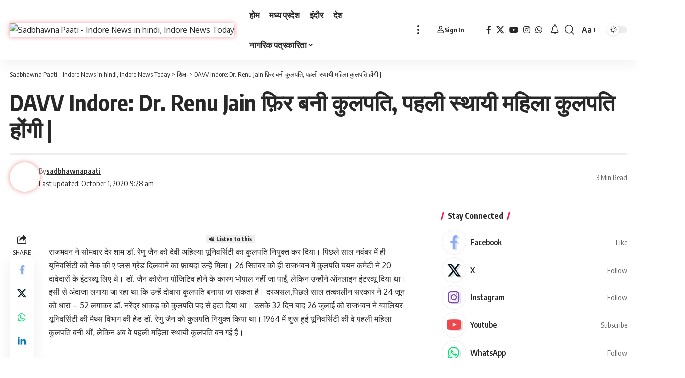

--- FILE ---
content_type: text/html; charset=UTF-8
request_url: https://sadbhawnapaati.com/0davv-indore-dr-renu-jain-fir-bane-kulpaate/
body_size: 54541
content:
<!DOCTYPE html>
<html lang="en-US">
<head>
    <meta charset="UTF-8" />
    <meta http-equiv="X-UA-Compatible" content="IE=edge" />
	<meta name="viewport" content="width=device-width, initial-scale=1.0" />
    <link rel="profile" href="https://gmpg.org/xfn/11" />
	<meta name='robots' content='index, follow, max-image-preview:large, max-snippet:-1, max-video-preview:-1' />

	<!-- This site is optimized with the Yoast SEO plugin v26.7 - https://yoast.com/wordpress/plugins/seo/ -->
	<title>शिक्षा - DAVV Indore: Dr. Renu Jain फ़िर बनी कुलपति, पहली स्थायी महिला कुलपति होंगी | - Sadbhawna Paati - Indore News in hindi, Indore News Today</title>
	<meta name="description" content="शिक्षा, DAVV Indore: Dr. Renu Jain फ़िर बनी कुलपति, पहली स्थायी महिला कुलपति होंगी | - Sadbhawna Paati - Indore News in hindi, Indore News Today" />
	<link rel="preconnect" href="https://fonts.gstatic.com" crossorigin><link rel="preload" as="style" onload="this.onload=null;this.rel='stylesheet'" id="rb-preload-gfonts" href="https://fonts.googleapis.com/css?family=Oxygen%3A400%2C700%7CEncode+Sans+Condensed%3A400%2C500%2C600%2C700%2C800&amp;display=swap" crossorigin><noscript><link rel="stylesheet" href="https://fonts.googleapis.com/css?family=Oxygen%3A400%2C700%7CEncode+Sans+Condensed%3A400%2C500%2C600%2C700%2C800&amp;display=swap"></noscript><link rel="canonical" href="https://sadbhawnapaati.com/0davv-indore-dr-renu-jain-fir-bane-kulpaate/" />
	<meta property="og:locale" content="en_US" />
	<meta property="og:type" content="article" />
	<meta property="og:title" content="शिक्षा - DAVV Indore: Dr. Renu Jain फ़िर बनी कुलपति, पहली स्थायी महिला कुलपति होंगी | - Sadbhawna Paati - Indore News in hindi, Indore News Today" />
	<meta property="og:description" content="शिक्षा, DAVV Indore: Dr. Renu Jain फ़िर बनी कुलपति, पहली स्थायी महिला कुलपति होंगी | - Sadbhawna Paati - Indore News in hindi, Indore News Today" />
	<meta property="og:url" content="https://sadbhawnapaati.com/0davv-indore-dr-renu-jain-fir-bane-kulpaate/" />
	<meta property="og:site_name" content="Sadbhawna Paati - Indore News in hindi, Indore News Today" />
	<meta property="article:publisher" content="https://www.facebook.com/Sadbhawnapaati.indoreNewsToday" />
	<meta property="article:author" content="https://www.facebook.com/Sadbhawnapaati.indoreNewsToday" />
	<meta property="article:published_time" content="2020-10-01T09:28:11+00:00" />
	<meta property="og:image" content="https://sadbhawnapaati.com/wp-content/uploads/2020/09/Sp-Newsjoinwhatsapp.png" />
	<meta name="author" content="sadbhawnapaati" />
	<meta name="twitter:card" content="summary_large_image" />
	<meta name="twitter:creator" content="@NewsSadbhawna" />
	<meta name="twitter:site" content="@NewsSadbhawna" />
	<meta name="twitter:label1" content="Written by" />
	<meta name="twitter:data1" content="sadbhawnapaati" />
	<script type="application/ld+json" class="yoast-schema-graph">{"@context":"https://schema.org","@graph":[{"@type":"NewsArticle","@id":"https://sadbhawnapaati.com/0davv-indore-dr-renu-jain-fir-bane-kulpaate/#article","isPartOf":{"@id":"https://sadbhawnapaati.com/0davv-indore-dr-renu-jain-fir-bane-kulpaate/"},"author":{"name":"Sadbhawna Paati","@id":"https://sadbhawnapaati.com/#/schema/person/85d05a2fd189d9e9890d1884b3ae901f"},"headline":"DAVV Indore: Dr. Renu Jain फ़िर बनी कुलपति, पहली स्थायी महिला कुलपति होंगी |","datePublished":"2020-10-01T09:28:11+00:00","mainEntityOfPage":{"@id":"https://sadbhawnapaati.com/0davv-indore-dr-renu-jain-fir-bane-kulpaate/"},"wordCount":12,"commentCount":15,"publisher":{"@id":"https://sadbhawnapaati.com/#organization"},"image":{"@id":"https://sadbhawnapaati.com/0davv-indore-dr-renu-jain-fir-bane-kulpaate/#primaryimage"},"thumbnailUrl":"https://sadbhawnapaati.com/wp-content/uploads/2020/09/Sp-Newsjoinwhatsapp.png","articleSection":["शिक्षा"],"inLanguage":"en-US","potentialAction":[{"@type":"CommentAction","name":"Comment","target":["https://sadbhawnapaati.com/0davv-indore-dr-renu-jain-fir-bane-kulpaate/#respond"]}]},{"@type":"WebPage","@id":"https://sadbhawnapaati.com/0davv-indore-dr-renu-jain-fir-bane-kulpaate/","url":"https://sadbhawnapaati.com/0davv-indore-dr-renu-jain-fir-bane-kulpaate/","name":"शिक्षा - DAVV Indore: Dr. Renu Jain फ़िर बनी कुलपति, पहली स्थायी महिला कुलपति होंगी | - Sadbhawna Paati - Indore News in hindi, Indore News Today","isPartOf":{"@id":"https://sadbhawnapaati.com/#website"},"primaryImageOfPage":{"@id":"https://sadbhawnapaati.com/0davv-indore-dr-renu-jain-fir-bane-kulpaate/#primaryimage"},"image":{"@id":"https://sadbhawnapaati.com/0davv-indore-dr-renu-jain-fir-bane-kulpaate/#primaryimage"},"thumbnailUrl":"https://sadbhawnapaati.com/wp-content/uploads/2020/09/Sp-Newsjoinwhatsapp.png","datePublished":"2020-10-01T09:28:11+00:00","description":"शिक्षा, DAVV Indore: Dr. Renu Jain फ़िर बनी कुलपति, पहली स्थायी महिला कुलपति होंगी | - Sadbhawna Paati - Indore News in hindi, Indore News Today","breadcrumb":{"@id":"https://sadbhawnapaati.com/0davv-indore-dr-renu-jain-fir-bane-kulpaate/#breadcrumb"},"inLanguage":"en-US","potentialAction":[{"@type":"ReadAction","target":["https://sadbhawnapaati.com/0davv-indore-dr-renu-jain-fir-bane-kulpaate/"]}]},{"@type":"ImageObject","inLanguage":"en-US","@id":"https://sadbhawnapaati.com/0davv-indore-dr-renu-jain-fir-bane-kulpaate/#primaryimage","url":"https://sadbhawnapaati.com/wp-content/uploads/2020/09/Sp-Newsjoinwhatsapp.png","contentUrl":"https://sadbhawnapaati.com/wp-content/uploads/2020/09/Sp-Newsjoinwhatsapp.png","width":774,"height":180},{"@type":"BreadcrumbList","@id":"https://sadbhawnapaati.com/0davv-indore-dr-renu-jain-fir-bane-kulpaate/#breadcrumb","itemListElement":[{"@type":"ListItem","position":1,"name":"Home","item":"https://sadbhawnapaati.com/"},{"@type":"ListItem","position":2,"name":"DAVV Indore: Dr. Renu Jain फ़िर बनी कुलपति, पहली स्थायी महिला कुलपति होंगी |"}]},{"@type":"WebSite","@id":"https://sadbhawnapaati.com/#website","url":"https://sadbhawnapaati.com/","name":"Sadbhawna Paati - Indore News in hindi, Indore News Today","description":"Sadbhawna Paati News","publisher":{"@id":"https://sadbhawnapaati.com/#organization"},"potentialAction":[{"@type":"SearchAction","target":{"@type":"EntryPoint","urlTemplate":"https://sadbhawnapaati.com/?s={search_term_string}"},"query-input":{"@type":"PropertyValueSpecification","valueRequired":true,"valueName":"search_term_string"}}],"inLanguage":"en-US"},{"@type":"Organization","@id":"https://sadbhawnapaati.com/#organization","name":"Sadbhawna Paati - Indore News in hindi","url":"https://sadbhawnapaati.com/","logo":{"@type":"ImageObject","inLanguage":"en-US","@id":"https://sadbhawnapaati.com/#/schema/logo/image/","url":"https://sadbhawnapaati.com/wp-content/uploads/2022/04/SP-News-Indore.png","contentUrl":"https://sadbhawnapaati.com/wp-content/uploads/2022/04/SP-News-Indore.png","width":750,"height":780,"caption":"Sadbhawna Paati - Indore News in hindi"},"image":{"@id":"https://sadbhawnapaati.com/#/schema/logo/image/"},"sameAs":["https://www.facebook.com/Sadbhawnapaati.indoreNewsToday","https://x.com/NewsSadbhawna","https://www.instagram.com/sadbhawnapaati_indorenews/","https://www.youtube.com/channel/UCWJJz3huCs1grykSOl3_f1w","https://chat.whatsapp.com/DD56z7ALzrSG7V1UjUXAwk"]},{"@type":"Person","@id":"https://sadbhawnapaati.com/#/schema/person/85d05a2fd189d9e9890d1884b3ae901f","name":"sadbhawnapaati","image":{"@type":"ImageObject","inLanguage":"en-US","@id":"https://sadbhawnapaati.com/#/schema/person/image/1d7dbd3ad19092ab1e5d1b61a233a86f","url":"https://sadbhawnapaati.com/wp-content/uploads/2025/06/cropped-channels4_profile-logo.jpg","contentUrl":"https://sadbhawnapaati.com/wp-content/uploads/2025/06/cropped-channels4_profile-logo.jpg","caption":"sadbhawnapaati"},"description":"\"दैनिक सदभावना पाती\" (Dainik Sadbhawna Paati) (भारत सरकार के समाचार पत्रों के पंजीयक – RNI में पंजीकृत, Reg. No. 2013/54381) \"दैनिक सदभावना पाती\" सिर्फ एक समाचार पत्र नहीं, बल्कि समाज की आवाज है। वर्ष 2013 से हम सत्य, निष्पक्षता और निर्भीक पत्रकारिता के सिद्धांतों पर चलते हुए प्रदेश, देश और अंतरराष्ट्रीय स्तर की महत्वपूर्ण खबरें आप तक पहुंचा रहे हैं। हम क्यों अलग हैं? बिना किसी दबाव या पूर्वाग्रह के, हम सत्य की खोज करके शासन-प्रशासन में व्याप्त गड़बड़ियों और भ्रष्टाचार को उजागर करते है, हर वर्ग की समस्याओं को सरकार और प्रशासन तक पहुंचाना, समाज में जागरूकता और सदभावना को बढ़ावा देना हमारा ध्येय है। हम \"प्राणियों में सदभावना हो\" के सिद्धांत पर चलते हुए, समाज में सच्चाई और जागरूकता का प्रकाश फैलाने के लिए संकल्पित हैं।","sameAs":["https://sadbhawnapaati.com"],"url":"https://sadbhawnapaati.com/author/sadbhawnapaati/"}]}</script>
	<!-- / Yoast SEO plugin. -->


<link rel='dns-prefetch' href='//code.responsivevoice.org' />
<link rel='dns-prefetch' href='//www.googletagmanager.com' />
<link rel='dns-prefetch' href='//pagead2.googlesyndication.com' />
<link rel="alternate" type="application/rss+xml" title="Sadbhawna Paati - Indore News in hindi, Indore News Today &raquo; Feed" href="https://sadbhawnapaati.com/feed/" />
<link rel="alternate" type="application/rss+xml" title="Sadbhawna Paati - Indore News in hindi, Indore News Today &raquo; Comments Feed" href="https://sadbhawnapaati.com/comments/feed/" />
<link rel="alternate" type="application/rss+xml" title="Sadbhawna Paati - Indore News in hindi, Indore News Today &raquo; DAVV Indore: Dr. Renu Jain फ़िर बनी कुलपति, पहली स्थायी महिला कुलपति होंगी | Comments Feed" href="https://sadbhawnapaati.com/0davv-indore-dr-renu-jain-fir-bane-kulpaate/feed/" />
<link rel="alternate" title="oEmbed (JSON)" type="application/json+oembed" href="https://sadbhawnapaati.com/wp-json/oembed/1.0/embed?url=https%3A%2F%2Fsadbhawnapaati.com%2F0davv-indore-dr-renu-jain-fir-bane-kulpaate%2F" />
<link rel="alternate" title="oEmbed (XML)" type="text/xml+oembed" href="https://sadbhawnapaati.com/wp-json/oembed/1.0/embed?url=https%3A%2F%2Fsadbhawnapaati.com%2F0davv-indore-dr-renu-jain-fir-bane-kulpaate%2F&#038;format=xml" />
			<link rel="pingback" href="https://sadbhawnapaati.com/xmlrpc.php" />
		<script type="application/ld+json">{
    "@context": "https://schema.org",
    "@type": "Organization",
    "legalName": "Sadbhawna Paati - Indore News in hindi, Indore News Today",
    "url": "https://sadbhawnapaati.com/",
    "logo": "https://sadbhawnapaati.com/wp-content/uploads/2025/05/Sadbhawna-paati-indore-final-logo.jpg",
    "sameAs": [
        "https://www.facebook.com/Sadbhawnapaati.indoreNewsToday",
        "https://x.com/NewsSadbhawna",
        "https://www.youtube.com/@sadbhawnapaatinews6562",
        "https://www.instagram.com/sadbhawnapaati_indorenews/",
        "https://chat.whatsapp.com/EmQ4w73u67XFnvA5m7yBju"
    ]
}</script>
<style id='wp-img-auto-sizes-contain-inline-css'>
img:is([sizes=auto i],[sizes^="auto," i]){contain-intrinsic-size:3000px 1500px}
/*# sourceURL=wp-img-auto-sizes-contain-inline-css */
</style>
<style id='wp-emoji-styles-inline-css'>

	img.wp-smiley, img.emoji {
		display: inline !important;
		border: none !important;
		box-shadow: none !important;
		height: 1em !important;
		width: 1em !important;
		margin: 0 0.07em !important;
		vertical-align: -0.1em !important;
		background: none !important;
		padding: 0 !important;
	}
/*# sourceURL=wp-emoji-styles-inline-css */
</style>
<link rel='stylesheet' id='wp-block-library-css' href='https://sadbhawnapaati.com/wp-includes/css/dist/block-library/style.min.css?ver=6.9' media='all' />
<style id='classic-theme-styles-inline-css'>
/*! This file is auto-generated */
.wp-block-button__link{color:#fff;background-color:#32373c;border-radius:9999px;box-shadow:none;text-decoration:none;padding:calc(.667em + 2px) calc(1.333em + 2px);font-size:1.125em}.wp-block-file__button{background:#32373c;color:#fff;text-decoration:none}
/*# sourceURL=/wp-includes/css/classic-themes.min.css */
</style>
<style id='pdfemb-pdf-embedder-viewer-style-inline-css'>
.wp-block-pdfemb-pdf-embedder-viewer{max-width:none}

/*# sourceURL=https://sadbhawnapaati.com/wp-content/plugins/pdf-embedder/block/build/style-index.css */
</style>
<link rel='stylesheet' id='foxiz-elements-css' href='https://sadbhawnapaati.com/wp-content/plugins/foxiz-core/lib/foxiz-elements/public/style.css?ver=3.1' media='all' />
<style id='global-styles-inline-css'>
:root{--wp--preset--aspect-ratio--square: 1;--wp--preset--aspect-ratio--4-3: 4/3;--wp--preset--aspect-ratio--3-4: 3/4;--wp--preset--aspect-ratio--3-2: 3/2;--wp--preset--aspect-ratio--2-3: 2/3;--wp--preset--aspect-ratio--16-9: 16/9;--wp--preset--aspect-ratio--9-16: 9/16;--wp--preset--color--black: #000000;--wp--preset--color--cyan-bluish-gray: #abb8c3;--wp--preset--color--white: #ffffff;--wp--preset--color--pale-pink: #f78da7;--wp--preset--color--vivid-red: #cf2e2e;--wp--preset--color--luminous-vivid-orange: #ff6900;--wp--preset--color--luminous-vivid-amber: #fcb900;--wp--preset--color--light-green-cyan: #7bdcb5;--wp--preset--color--vivid-green-cyan: #00d084;--wp--preset--color--pale-cyan-blue: #8ed1fc;--wp--preset--color--vivid-cyan-blue: #0693e3;--wp--preset--color--vivid-purple: #9b51e0;--wp--preset--gradient--vivid-cyan-blue-to-vivid-purple: linear-gradient(135deg,rgb(6,147,227) 0%,rgb(155,81,224) 100%);--wp--preset--gradient--light-green-cyan-to-vivid-green-cyan: linear-gradient(135deg,rgb(122,220,180) 0%,rgb(0,208,130) 100%);--wp--preset--gradient--luminous-vivid-amber-to-luminous-vivid-orange: linear-gradient(135deg,rgb(252,185,0) 0%,rgb(255,105,0) 100%);--wp--preset--gradient--luminous-vivid-orange-to-vivid-red: linear-gradient(135deg,rgb(255,105,0) 0%,rgb(207,46,46) 100%);--wp--preset--gradient--very-light-gray-to-cyan-bluish-gray: linear-gradient(135deg,rgb(238,238,238) 0%,rgb(169,184,195) 100%);--wp--preset--gradient--cool-to-warm-spectrum: linear-gradient(135deg,rgb(74,234,220) 0%,rgb(151,120,209) 20%,rgb(207,42,186) 40%,rgb(238,44,130) 60%,rgb(251,105,98) 80%,rgb(254,248,76) 100%);--wp--preset--gradient--blush-light-purple: linear-gradient(135deg,rgb(255,206,236) 0%,rgb(152,150,240) 100%);--wp--preset--gradient--blush-bordeaux: linear-gradient(135deg,rgb(254,205,165) 0%,rgb(254,45,45) 50%,rgb(107,0,62) 100%);--wp--preset--gradient--luminous-dusk: linear-gradient(135deg,rgb(255,203,112) 0%,rgb(199,81,192) 50%,rgb(65,88,208) 100%);--wp--preset--gradient--pale-ocean: linear-gradient(135deg,rgb(255,245,203) 0%,rgb(182,227,212) 50%,rgb(51,167,181) 100%);--wp--preset--gradient--electric-grass: linear-gradient(135deg,rgb(202,248,128) 0%,rgb(113,206,126) 100%);--wp--preset--gradient--midnight: linear-gradient(135deg,rgb(2,3,129) 0%,rgb(40,116,252) 100%);--wp--preset--font-size--small: 13px;--wp--preset--font-size--medium: 20px;--wp--preset--font-size--large: 36px;--wp--preset--font-size--x-large: 42px;--wp--preset--spacing--20: 0.44rem;--wp--preset--spacing--30: 0.67rem;--wp--preset--spacing--40: 1rem;--wp--preset--spacing--50: 1.5rem;--wp--preset--spacing--60: 2.25rem;--wp--preset--spacing--70: 3.38rem;--wp--preset--spacing--80: 5.06rem;--wp--preset--shadow--natural: 6px 6px 9px rgba(0, 0, 0, 0.2);--wp--preset--shadow--deep: 12px 12px 50px rgba(0, 0, 0, 0.4);--wp--preset--shadow--sharp: 6px 6px 0px rgba(0, 0, 0, 0.2);--wp--preset--shadow--outlined: 6px 6px 0px -3px rgb(255, 255, 255), 6px 6px rgb(0, 0, 0);--wp--preset--shadow--crisp: 6px 6px 0px rgb(0, 0, 0);}:where(.is-layout-flex){gap: 0.5em;}:where(.is-layout-grid){gap: 0.5em;}body .is-layout-flex{display: flex;}.is-layout-flex{flex-wrap: wrap;align-items: center;}.is-layout-flex > :is(*, div){margin: 0;}body .is-layout-grid{display: grid;}.is-layout-grid > :is(*, div){margin: 0;}:where(.wp-block-columns.is-layout-flex){gap: 2em;}:where(.wp-block-columns.is-layout-grid){gap: 2em;}:where(.wp-block-post-template.is-layout-flex){gap: 1.25em;}:where(.wp-block-post-template.is-layout-grid){gap: 1.25em;}.has-black-color{color: var(--wp--preset--color--black) !important;}.has-cyan-bluish-gray-color{color: var(--wp--preset--color--cyan-bluish-gray) !important;}.has-white-color{color: var(--wp--preset--color--white) !important;}.has-pale-pink-color{color: var(--wp--preset--color--pale-pink) !important;}.has-vivid-red-color{color: var(--wp--preset--color--vivid-red) !important;}.has-luminous-vivid-orange-color{color: var(--wp--preset--color--luminous-vivid-orange) !important;}.has-luminous-vivid-amber-color{color: var(--wp--preset--color--luminous-vivid-amber) !important;}.has-light-green-cyan-color{color: var(--wp--preset--color--light-green-cyan) !important;}.has-vivid-green-cyan-color{color: var(--wp--preset--color--vivid-green-cyan) !important;}.has-pale-cyan-blue-color{color: var(--wp--preset--color--pale-cyan-blue) !important;}.has-vivid-cyan-blue-color{color: var(--wp--preset--color--vivid-cyan-blue) !important;}.has-vivid-purple-color{color: var(--wp--preset--color--vivid-purple) !important;}.has-black-background-color{background-color: var(--wp--preset--color--black) !important;}.has-cyan-bluish-gray-background-color{background-color: var(--wp--preset--color--cyan-bluish-gray) !important;}.has-white-background-color{background-color: var(--wp--preset--color--white) !important;}.has-pale-pink-background-color{background-color: var(--wp--preset--color--pale-pink) !important;}.has-vivid-red-background-color{background-color: var(--wp--preset--color--vivid-red) !important;}.has-luminous-vivid-orange-background-color{background-color: var(--wp--preset--color--luminous-vivid-orange) !important;}.has-luminous-vivid-amber-background-color{background-color: var(--wp--preset--color--luminous-vivid-amber) !important;}.has-light-green-cyan-background-color{background-color: var(--wp--preset--color--light-green-cyan) !important;}.has-vivid-green-cyan-background-color{background-color: var(--wp--preset--color--vivid-green-cyan) !important;}.has-pale-cyan-blue-background-color{background-color: var(--wp--preset--color--pale-cyan-blue) !important;}.has-vivid-cyan-blue-background-color{background-color: var(--wp--preset--color--vivid-cyan-blue) !important;}.has-vivid-purple-background-color{background-color: var(--wp--preset--color--vivid-purple) !important;}.has-black-border-color{border-color: var(--wp--preset--color--black) !important;}.has-cyan-bluish-gray-border-color{border-color: var(--wp--preset--color--cyan-bluish-gray) !important;}.has-white-border-color{border-color: var(--wp--preset--color--white) !important;}.has-pale-pink-border-color{border-color: var(--wp--preset--color--pale-pink) !important;}.has-vivid-red-border-color{border-color: var(--wp--preset--color--vivid-red) !important;}.has-luminous-vivid-orange-border-color{border-color: var(--wp--preset--color--luminous-vivid-orange) !important;}.has-luminous-vivid-amber-border-color{border-color: var(--wp--preset--color--luminous-vivid-amber) !important;}.has-light-green-cyan-border-color{border-color: var(--wp--preset--color--light-green-cyan) !important;}.has-vivid-green-cyan-border-color{border-color: var(--wp--preset--color--vivid-green-cyan) !important;}.has-pale-cyan-blue-border-color{border-color: var(--wp--preset--color--pale-cyan-blue) !important;}.has-vivid-cyan-blue-border-color{border-color: var(--wp--preset--color--vivid-cyan-blue) !important;}.has-vivid-purple-border-color{border-color: var(--wp--preset--color--vivid-purple) !important;}.has-vivid-cyan-blue-to-vivid-purple-gradient-background{background: var(--wp--preset--gradient--vivid-cyan-blue-to-vivid-purple) !important;}.has-light-green-cyan-to-vivid-green-cyan-gradient-background{background: var(--wp--preset--gradient--light-green-cyan-to-vivid-green-cyan) !important;}.has-luminous-vivid-amber-to-luminous-vivid-orange-gradient-background{background: var(--wp--preset--gradient--luminous-vivid-amber-to-luminous-vivid-orange) !important;}.has-luminous-vivid-orange-to-vivid-red-gradient-background{background: var(--wp--preset--gradient--luminous-vivid-orange-to-vivid-red) !important;}.has-very-light-gray-to-cyan-bluish-gray-gradient-background{background: var(--wp--preset--gradient--very-light-gray-to-cyan-bluish-gray) !important;}.has-cool-to-warm-spectrum-gradient-background{background: var(--wp--preset--gradient--cool-to-warm-spectrum) !important;}.has-blush-light-purple-gradient-background{background: var(--wp--preset--gradient--blush-light-purple) !important;}.has-blush-bordeaux-gradient-background{background: var(--wp--preset--gradient--blush-bordeaux) !important;}.has-luminous-dusk-gradient-background{background: var(--wp--preset--gradient--luminous-dusk) !important;}.has-pale-ocean-gradient-background{background: var(--wp--preset--gradient--pale-ocean) !important;}.has-electric-grass-gradient-background{background: var(--wp--preset--gradient--electric-grass) !important;}.has-midnight-gradient-background{background: var(--wp--preset--gradient--midnight) !important;}.has-small-font-size{font-size: var(--wp--preset--font-size--small) !important;}.has-medium-font-size{font-size: var(--wp--preset--font-size--medium) !important;}.has-large-font-size{font-size: var(--wp--preset--font-size--large) !important;}.has-x-large-font-size{font-size: var(--wp--preset--font-size--x-large) !important;}
:where(.wp-block-post-template.is-layout-flex){gap: 1.25em;}:where(.wp-block-post-template.is-layout-grid){gap: 1.25em;}
:where(.wp-block-term-template.is-layout-flex){gap: 1.25em;}:where(.wp-block-term-template.is-layout-grid){gap: 1.25em;}
:where(.wp-block-columns.is-layout-flex){gap: 2em;}:where(.wp-block-columns.is-layout-grid){gap: 2em;}
:root :where(.wp-block-pullquote){font-size: 1.5em;line-height: 1.6;}
/*# sourceURL=global-styles-inline-css */
</style>
<link rel='stylesheet' id='contact-form-7-css' href='https://sadbhawnapaati.com/wp-content/plugins/contact-form-7/includes/css/styles.css?ver=6.1.4' media='all' />
<link rel='stylesheet' id='gn-frontend-gnfollow-style-css' href='https://sadbhawnapaati.com/wp-content/plugins/gn-publisher/assets/css/gn-frontend-gnfollow.min.css?ver=1.5.26' media='all' />
<link rel='stylesheet' id='rv-style-css' href='https://sadbhawnapaati.com/wp-content/plugins/responsivevoice-text-to-speech/includes/css/responsivevoice.css?ver=6.9' media='all' />
<link rel='stylesheet' id='swpm.common-css' href='https://sadbhawnapaati.com/wp-content/plugins/simple-membership/css/swpm.common.css?ver=4.6.9' media='all' />
<link rel='stylesheet' id='um_modal-css' href='https://sadbhawnapaati.com/wp-content/plugins/ultimate-member/assets/css/um-modal.min.css?ver=2.11.1' media='all' />
<link rel='stylesheet' id='um_ui-css' href='https://sadbhawnapaati.com/wp-content/plugins/ultimate-member/assets/libs/jquery-ui/jquery-ui.min.css?ver=1.13.2' media='all' />
<link rel='stylesheet' id='um_tipsy-css' href='https://sadbhawnapaati.com/wp-content/plugins/ultimate-member/assets/libs/tipsy/tipsy.min.css?ver=1.0.0a' media='all' />
<link rel='stylesheet' id='um_raty-css' href='https://sadbhawnapaati.com/wp-content/plugins/ultimate-member/assets/libs/raty/um-raty.min.css?ver=2.6.0' media='all' />
<link rel='stylesheet' id='select2-css' href='https://sadbhawnapaati.com/wp-content/plugins/ultimate-member/assets/libs/select2/select2.min.css?ver=4.0.13' media='all' />
<link rel='stylesheet' id='um_fileupload-css' href='https://sadbhawnapaati.com/wp-content/plugins/ultimate-member/assets/css/um-fileupload.min.css?ver=2.11.1' media='all' />
<link rel='stylesheet' id='um_confirm-css' href='https://sadbhawnapaati.com/wp-content/plugins/ultimate-member/assets/libs/um-confirm/um-confirm.min.css?ver=1.0' media='all' />
<link rel='stylesheet' id='um_datetime-css' href='https://sadbhawnapaati.com/wp-content/plugins/ultimate-member/assets/libs/pickadate/default.min.css?ver=3.6.2' media='all' />
<link rel='stylesheet' id='um_datetime_date-css' href='https://sadbhawnapaati.com/wp-content/plugins/ultimate-member/assets/libs/pickadate/default.date.min.css?ver=3.6.2' media='all' />
<link rel='stylesheet' id='um_datetime_time-css' href='https://sadbhawnapaati.com/wp-content/plugins/ultimate-member/assets/libs/pickadate/default.time.min.css?ver=3.6.2' media='all' />
<link rel='stylesheet' id='um_fonticons_ii-css' href='https://sadbhawnapaati.com/wp-content/plugins/ultimate-member/assets/libs/legacy/fonticons/fonticons-ii.min.css?ver=2.11.1' media='all' />
<link rel='stylesheet' id='um_fonticons_fa-css' href='https://sadbhawnapaati.com/wp-content/plugins/ultimate-member/assets/libs/legacy/fonticons/fonticons-fa.min.css?ver=2.11.1' media='all' />
<link rel='stylesheet' id='um_fontawesome-css' href='https://sadbhawnapaati.com/wp-content/plugins/ultimate-member/assets/css/um-fontawesome.min.css?ver=6.5.2' media='all' />
<link rel='stylesheet' id='um_common-css' href='https://sadbhawnapaati.com/wp-content/plugins/ultimate-member/assets/css/common.min.css?ver=2.11.1' media='all' />
<link rel='stylesheet' id='um_responsive-css' href='https://sadbhawnapaati.com/wp-content/plugins/ultimate-member/assets/css/um-responsive.min.css?ver=2.11.1' media='all' />
<link rel='stylesheet' id='um_styles-css' href='https://sadbhawnapaati.com/wp-content/plugins/ultimate-member/assets/css/um-styles.min.css?ver=2.11.1' media='all' />
<link rel='stylesheet' id='um_crop-css' href='https://sadbhawnapaati.com/wp-content/plugins/ultimate-member/assets/libs/cropper/cropper.min.css?ver=1.6.1' media='all' />
<link rel='stylesheet' id='um_profile-css' href='https://sadbhawnapaati.com/wp-content/plugins/ultimate-member/assets/css/um-profile.min.css?ver=2.11.1' media='all' />
<link rel='stylesheet' id='um_account-css' href='https://sadbhawnapaati.com/wp-content/plugins/ultimate-member/assets/css/um-account.min.css?ver=2.11.1' media='all' />
<link rel='stylesheet' id='um_misc-css' href='https://sadbhawnapaati.com/wp-content/plugins/ultimate-member/assets/css/um-misc.min.css?ver=2.11.1' media='all' />
<link rel='stylesheet' id='um_default_css-css' href='https://sadbhawnapaati.com/wp-content/plugins/ultimate-member/assets/css/um-old-default.min.css?ver=2.11.1' media='all' />
<link rel='stylesheet' id='elementor-icons-css' href='https://sadbhawnapaati.com/wp-content/plugins/elementor/assets/lib/eicons/css/elementor-icons.min.css?ver=5.45.0' media='all' />
<link rel='stylesheet' id='elementor-frontend-css' href='https://sadbhawnapaati.com/wp-content/plugins/elementor/assets/css/frontend.min.css?ver=3.34.1' media='all' />
<link rel='stylesheet' id='elementor-post-271169-css' href='https://sadbhawnapaati.com/wp-content/uploads/elementor/css/post-271169.css?ver=1768489599' media='all' />
<link rel='stylesheet' id='font-awesome-5-all-css' href='https://sadbhawnapaati.com/wp-content/plugins/elementor/assets/lib/font-awesome/css/all.min.css?ver=3.34.1' media='all' />
<link rel='stylesheet' id='font-awesome-4-shim-css' href='https://sadbhawnapaati.com/wp-content/plugins/elementor/assets/lib/font-awesome/css/v4-shims.min.css?ver=3.34.1' media='all' />

<link rel='stylesheet' id='foxiz-main-css' href='https://sadbhawnapaati.com/wp-content/themes/foxiz/assets/css/main.css?ver=2.7.0' media='all' />
<style id='foxiz-main-inline-css'>
[data-theme="dark"].is-hd-4 {--nav-bg: #191c20;--nav-bg-from: #191c20;--nav-bg-to: #191c20;--nav-bg-glass: #191c2011;--nav-bg-glass-from: #191c2011;--nav-bg-glass-to: #191c2011;}:root {--top-site-bg :#0e0f12;--topad-spacing :15px;--hyperlink-line-color :var(--g-color);--sm-border-radius :5px;--more-width :550px;--s-content-width : 760px;--max-width-wo-sb : 840px;--s10-feat-ratio :45%;--s11-feat-ratio :45%;--login-popup-w : 350px;--menu-item-spacing : 10px;}[data-theme="dark"], .light-scheme {--top-site-bg :#0e0f12; }.search-header:before { background-repeat : no-repeat;background-size : cover;background-image : url(https://export.themeruby.com/foxiz/default/wp-content/uploads/sites/2/2021/09/search-bg.jpg);background-attachment : scroll;background-position : center center;}[data-theme="dark"] .search-header:before { background-repeat : no-repeat;background-size : cover;background-image : url(https://export.themeruby.com/foxiz/default/wp-content/uploads/sites/2/2021/09/search-bgd.jpg);background-attachment : scroll;background-position : center center;}.footer-has-bg { background-color : #00000007;}[data-theme="dark"] .footer-has-bg { background-color : #16181c;}.top-site-ad .ad-image { max-width: 1500px; }.yes-hd-transparent .top-site-ad {--top-site-bg :#0e0f12;}.copyright-menu a { font-size:10px; }#amp-mobile-version-switcher { display: none; }.menu-item-300463 span.menu-sub-title { color: #fff !important;}.menu-item-300463 span.menu-sub-title { background-color: #8d80ff;}.menu-item-300461 span.menu-sub-title { color: #fff !important;}.menu-item-300461 span.menu-sub-title { background-color: #ff4545;}.menu-item-300401 span.menu-sub-title { color: #ff7070 !important;}.menu-item-300401 span.menu-sub-title { background-color: #ff707015;}[data-theme="dark"] .menu-item-300401 span.menu-sub-title { color: #fff !important;}[data-theme="dark"] .menu-item-300401 span.menu-sub-title { background-color: #ff7070;}.menu-item-300399 span.menu-sub-title { color: #fff !important;}.menu-item-300399 span.menu-sub-title { background-color: #ff7070;}.menu-item-300407 span.menu-sub-title { color: #ff184e !important;}.menu-item-300407 span.menu-sub-title { background-color: #ff184e20;}[data-theme="dark"] .menu-item-300407 span.menu-sub-title { color: #fff !important;}[data-theme="dark"] .menu-item-300407 span.menu-sub-title { background-color: #ff184e;}.menu-item-300441 span.menu-sub-title { color: #fff !important;}.menu-item-300441 span.menu-sub-title { background-color: #54b7c7;}.menu-item-300438 span.menu-sub-title { color: #fff !important;}.menu-item-300438 span.menu-sub-title { background-color: #a7c560;}.menu-item-300444 span.menu-sub-title { color: #fff !important;}.menu-item-300444 span.menu-sub-title { background-color: #54b7c7;}.menu-item-300467 span.menu-sub-title { color: #fff !important;}.menu-item-300467 span.menu-sub-title { background-color: #ff6552;}#single-post-infinite > .single-post-outer:nth-child(2) .continue-reading { display: none}#single-post-infinite > .single-post-outer:nth-child(2) .s-ct { height: auto; max-height: none }.p-category.category-id-3153, .term-i-3153 {--cat-highlight : #8d80ff;--cat-highlight-90 : #8d80ffe6;}.category-3153 .blog-content {--heading-sub-color : #8d80ff;}.is-cbox-3153 {--cbox-bg : #8d80ffe6;}.entry-title.is-p-protected a:before { content: "EXCLUSIVE";display: inline-block; }
/*# sourceURL=foxiz-main-inline-css */
</style>
<link rel='stylesheet' id='foxiz-print-css' href='https://sadbhawnapaati.com/wp-content/themes/foxiz/assets/css/print.css?ver=2.7.0' media='all' />
<link rel='stylesheet' id='foxiz-style-css' href='https://sadbhawnapaati.com/wp-content/themes/foxiz-child/style.css?ver=2.7.0' media='all' />
<link rel='stylesheet' id='foxiz-swpm-css' href='https://sadbhawnapaati.com/wp-content/plugins/foxiz-core/assets/swpm.css?ver=2.7.0' media='all' />
<link rel='stylesheet' id='elementor-gf-local-roboto-css' href='https://sadbhawnapaati.com/wp-content/uploads/elementor/google-fonts/css/roboto.css?ver=1747144756' media='all' />
<link rel='stylesheet' id='elementor-gf-local-robotoslab-css' href='https://sadbhawnapaati.com/wp-content/uploads/elementor/google-fonts/css/robotoslab.css?ver=1747144757' media='all' />
<script src="https://sadbhawnapaati.com/wp-includes/js/jquery/jquery.min.js?ver=3.7.1" id="jquery-core-js"></script>
<script src="https://sadbhawnapaati.com/wp-includes/js/jquery/jquery-migrate.min.js?ver=3.4.1" id="jquery-migrate-js"></script>
<script src="https://code.responsivevoice.org/responsivevoice.js?key=3uk9m78a" id="responsive-voice-js"></script>

<!-- Google tag (gtag.js) snippet added by Site Kit -->
<!-- Google Analytics snippet added by Site Kit -->
<script src="https://www.googletagmanager.com/gtag/js?id=G-EWN8XP1JN9" id="google_gtagjs-js" async></script>
<script id="google_gtagjs-js-after">
window.dataLayer = window.dataLayer || [];function gtag(){dataLayer.push(arguments);}
gtag("set","linker",{"domains":["sadbhawnapaati.com"]});
gtag("js", new Date());
gtag("set", "developer_id.dZTNiMT", true);
gtag("config", "G-EWN8XP1JN9");
//# sourceURL=google_gtagjs-js-after
</script>
<script src="https://sadbhawnapaati.com/wp-content/plugins/ultimate-member/assets/js/um-gdpr.min.js?ver=2.11.1" id="um-gdpr-js"></script>
<script src="https://sadbhawnapaati.com/wp-content/plugins/elementor/assets/lib/font-awesome/js/v4-shims.min.js?ver=3.34.1" id="font-awesome-4-shim-js"></script>
<script src="https://sadbhawnapaati.com/wp-content/themes/foxiz/assets/js/highlight-share.js?ver=1" id="highlight-share-js"></script>
<link rel="preload" href="https://sadbhawnapaati.com/wp-content/themes/foxiz/assets/fonts/icons.woff2?ver=2.5.0" as="font" type="font/woff2" crossorigin="anonymous"> <link rel="https://api.w.org/" href="https://sadbhawnapaati.com/wp-json/" /><link rel="alternate" title="JSON" type="application/json" href="https://sadbhawnapaati.com/wp-json/wp/v2/posts/64579" /><link rel="EditURI" type="application/rsd+xml" title="RSD" href="https://sadbhawnapaati.com/xmlrpc.php?rsd" />
<meta name="generator" content="WordPress 6.9" />
<link rel='shortlink' href='https://sadbhawnapaati.com/?p=64579' />
<meta name="generator" content="Site Kit by Google 1.170.0" />        <script type="text/javascript">
            jQuery(document).ready(function($) {
                $('#respond').html('<div class="swpm-login-to-comment-msg">Please login to comment.</div>');
            });
        </script>
        
<!-- Google AdSense meta tags added by Site Kit -->
<meta name="google-adsense-platform-account" content="ca-host-pub-2644536267352236">
<meta name="google-adsense-platform-domain" content="sitekit.withgoogle.com">
<!-- End Google AdSense meta tags added by Site Kit -->
<meta name="generator" content="Elementor 3.34.1; features: additional_custom_breakpoints; settings: css_print_method-external, google_font-enabled, font_display-swap">
<script type="application/ld+json">{
    "@context": "https://schema.org",
    "@type": "WebSite",
    "@id": "https://sadbhawnapaati.com/#website",
    "url": "https://sadbhawnapaati.com/",
    "name": "Sadbhawna Paati - Indore News in hindi, Indore News Today",
    "potentialAction": {
        "@type": "SearchAction",
        "target": "https://sadbhawnapaati.com/?s={search_term_string}",
        "query-input": "required name=search_term_string"
    }
}</script>
			<style>
				.e-con.e-parent:nth-of-type(n+4):not(.e-lazyloaded):not(.e-no-lazyload),
				.e-con.e-parent:nth-of-type(n+4):not(.e-lazyloaded):not(.e-no-lazyload) * {
					background-image: none !important;
				}
				@media screen and (max-height: 1024px) {
					.e-con.e-parent:nth-of-type(n+3):not(.e-lazyloaded):not(.e-no-lazyload),
					.e-con.e-parent:nth-of-type(n+3):not(.e-lazyloaded):not(.e-no-lazyload) * {
						background-image: none !important;
					}
				}
				@media screen and (max-height: 640px) {
					.e-con.e-parent:nth-of-type(n+2):not(.e-lazyloaded):not(.e-no-lazyload),
					.e-con.e-parent:nth-of-type(n+2):not(.e-lazyloaded):not(.e-no-lazyload) * {
						background-image: none !important;
					}
				}
			</style>
			<meta name="facebook-domain-verification" content="x08is6tdqvswwkuayo3pl1znrnsv64" />
<!-- Google AdSense snippet added by Site Kit -->
<script async src="https://pagead2.googlesyndication.com/pagead/js/adsbygoogle.js?client=ca-pub-7353041668156118&amp;host=ca-host-pub-2644536267352236" crossorigin="anonymous"></script>

<!-- End Google AdSense snippet added by Site Kit -->
<script type="application/ld+json">{
    "@context": "https://schema.org",
    "@type": "Article",
    "headline": "DAVV Indore: Dr. Renu Jain \u092b\u093c\u093f\u0930 \u092c\u0928\u0940 \u0915\u0941\u0932\u092a\u0924\u093f, \u092a\u0939\u0932\u0940 \u0938\u094d\u0925\u093e\u092f\u0940 \u092e\u0939\u093f\u0932\u093e \u0915\u0941\u0932\u092a\u0924\u093f \u0939\u094b\u0902\u0917\u0940 |",
    "description": "[responsivevoice_button voice=\"Hindi Female\"] \u0930\u093e\u091c\u092d\u0935\u0928 \u0928\u0947 \u0938\u094b\u092e\u0935\u093e\u0930 \u0926\u0947\u0930 \u0936\u093e\u092e \u0921\u0949. \u0930\u0947\u0923\u0941 \u091c\u0948\u0928 \u0915\u094b \u0926\u0947\u0935\u0940 \u0905\u0939\u093f\u0932\u094d\u092f\u093e \u092f\u0942\u0928\u093f\u0935\u0930\u094d\u0938\u093f\u091f\u0940 \u0915\u093e \u0915\u0941\u0932\u092a\u0924\u093f \u0928\u093f\u092f\u0941\u0915\u094d\u0924 \u0915\u0930 \u0926\u093f\u092f\u093e\u0964 \u092a\u093f\u091b\u0932\u0947 \u0938\u093e\u0932 \u0928\u0935\u0902\u092c\u0930 \u092e\u0947\u0902 \u0939\u0940 \u092f\u0942\u0928\u093f\u0935\u0930\u094d\u0938\u093f\u091f\u0940 \u0915\u094b \u0928\u0947\u0915 \u0915\u0940 \u090f \u092a\u094d\u0932\u0938 \u0917\u094d\u0930\u0947\u0921 \u0926\u093f\u0932\u0935\u093e\u0928\u0947 \u0915\u093e \u092b\u093c\u093e\u092f\u0926\u093e \u0909\u0928\u094d\u0939\u0947\u0902 \u092e\u093f\u0932\u093e\u0964 26 \u0938\u093f\u0924\u0902\u092c\u0930 \u0915\u094b \u0939\u0940 \u0930\u093e\u091c\u092d\u0935\u0928 \u092e\u0947\u0902 \u0915\u0941\u0932\u092a\u0924\u093f \u091a\u092f\u0928 \u0915\u092e\u0947\u091f\u0940 \u0928\u0947 20 \u0926\u093e\u0935\u0947\u0926\u093e\u0930\u094b\u0902 \u0915\u0947 \u0907\u0902\u091f\u0930\u0935\u094d\u092f\u0942 \u0932\u093f\u090f",
    "mainEntityOfPage": {
        "@type": "WebPage",
        "@id": "https://sadbhawnapaati.com/0davv-indore-dr-renu-jain-fir-bane-kulpaate/"
    },
    "author": {
        "@type": "Person",
        "name": "sadbhawnapaati",
        "url": "https://sadbhawnapaati.com"
    },
    "publisher": {
        "@type": "Organization",
        "name": "Sadbhawna Paati - Indore News in hindi, Indore News Today",
        "url": "https://sadbhawnapaati.com/",
        "logo": {
            "@type": "ImageObject",
            "url": "https://sadbhawnapaati.com/wp-content/uploads/2025/05/Sadbhawna-paati-indore-final-logo.jpg"
        }
    },
    "dateModified": "2020-10-01T09:28:11+05:30",
    "datePublished": "2020-10-01T09:28:11+05:30",
    "image": {
        "@type": "ImageObject",
        "url": "",
        "width": "",
        "height": ""
    },
    "commentCount": 15,
    "articleSection": [
        "\u0936\u093f\u0915\u094d\u0937\u093e"
    ]
}</script>
<script type="application/ld+json">{"@context":"http://schema.org","@type":"BreadcrumbList","itemListElement":[{"@type":"ListItem","position":3,"item":{"@id":"https://sadbhawnapaati.com/0davv-indore-dr-renu-jain-fir-bane-kulpaate/","name":"DAVV Indore: Dr. Renu Jain फ़िर बनी कुलपति, पहली स्थायी महिला कुलपति होंगी |"}},{"@type":"ListItem","position":2,"item":{"@id":"https://sadbhawnapaati.com/category/education-news/","name":"शिक्षा"}},{"@type":"ListItem","position":1,"item":{"@id":"https://sadbhawnapaati.com","name":"Sadbhawna Paati - Indore News in hindi, Indore News Today"}}]}</script>
<link rel="icon" href="https://sadbhawnapaati.com/wp-content/uploads/2025/06/cropped-channels4_profile-logo-32x32.jpg" sizes="32x32" />
<link rel="icon" href="https://sadbhawnapaati.com/wp-content/uploads/2025/06/cropped-channels4_profile-logo-192x192.jpg" sizes="192x192" />
<link rel="apple-touch-icon" href="https://sadbhawnapaati.com/wp-content/uploads/2025/06/cropped-channels4_profile-logo-180x180.jpg" />
<meta name="msapplication-TileImage" content="https://sadbhawnapaati.com/wp-content/uploads/2025/06/cropped-channels4_profile-logo-270x270.jpg" />
		<style id="wp-custom-css">
			.swiper-slide.swiper-slide-active, .swiper-slide.swiper-slide-active, .p-gradient .overlay-inner {
    position: relative;
    z-index: 999;
}		</style>
		
<script type="application/ld+json" class="gnpub-schema-markup-output">
{"@context":"https:\/\/schema.org\/","@type":"NewsArticle","@id":"https:\/\/sadbhawnapaati.com\/0davv-indore-dr-renu-jain-fir-bane-kulpaate\/#newsarticle","url":"https:\/\/sadbhawnapaati.com\/0davv-indore-dr-renu-jain-fir-bane-kulpaate\/","headline":"DAVV Indore: Dr. Renu Jain \u092b\u093c\u093f\u0930 \u092c\u0928\u0940 \u0915\u0941\u0932\u092a\u0924\u093f, \u092a\u0939\u0932\u0940 \u0938\u094d\u0925\u093e\u092f\u0940 \u092e\u0939\u093f\u0932\u093e \u0915\u0941\u0932\u092a\u0924\u093f \u0939\u094b\u0902\u0917\u0940 |","mainEntityOfPage":"https:\/\/sadbhawnapaati.com\/0davv-indore-dr-renu-jain-fir-bane-kulpaate\/","datePublished":"2020-10-01T09:28:11+05:30","dateModified":"2020-10-01T09:28:11+05:30","description":"\u0930\u093e\u091c\u092d\u0935\u0928 \u0928\u0947 \u0938\u094b\u092e\u0935\u093e\u0930 \u0926\u0947\u0930 \u0936\u093e\u092e \u0921\u0949. \u0930\u0947\u0923\u0941 \u091c\u0948\u0928 \u0915\u094b \u0926\u0947\u0935\u0940 \u0905\u0939\u093f\u0932\u094d\u092f\u093e \u092f\u0942\u0928\u093f\u0935\u0930\u094d\u0938\u093f\u091f\u0940 \u0915\u093e \u0915\u0941\u0932\u092a\u0924\u093f \u0928\u093f\u092f\u0941\u0915\u094d\u0924 \u0915\u0930 \u0926\u093f\u092f\u093e\u0964 \u092a\u093f\u091b\u0932\u0947 \u0938\u093e\u0932 \u0928\u0935\u0902\u092c\u0930 \u092e\u0947\u0902 \u0939\u0940 \u092f\u0942\u0928\u093f\u0935\u0930\u094d\u0938\u093f\u091f\u0940 \u0915\u094b \u0928\u0947\u0915 \u0915\u0940 \u090f \u092a\u094d\u0932\u0938 \u0917\u094d\u0930\u0947\u0921 \u0926\u093f\u0932\u0935\u093e\u0928\u0947 \u0915\u093e \u092b\u093c\u093e\u092f\u0926\u093e \u0909\u0928\u094d\u0939\u0947\u0902 \u092e\u093f\u0932\u093e\u0964 26 \u0938\u093f\u0924\u0902\u092c\u0930 \u0915\u094b \u0939\u0940 \u0930\u093e\u091c\u092d\u0935\u0928 \u092e\u0947\u0902 \u0915\u0941\u0932\u092a\u0924\u093f \u091a\u092f\u0928 \u0915\u092e\u0947\u091f\u0940 \u0928\u0947 20 \u0926\u093e\u0935\u0947\u0926\u093e\u0930\u094b\u0902 \u0915\u0947 \u0907\u0902\u091f\u0930\u0935\u094d\u092f\u0942 \u0932\u093f\u090f \u0925\u0947\u0964 \u0921\u0949. \u091c\u0948\u0928 \u0915\u094b\u0930\u094b\u0928\u093e \u092a\u0949\u091c\u093f\u091f\u093f\u0935 \u0939\u094b\u0928\u0947","articleSection":"\u0936\u093f\u0915\u094d\u0937\u093e","articleBody":"[responsivevoice_button voice=\"Hindi Female\"]\r\n\u0930\u093e\u091c\u092d\u0935\u0928 \u0928\u0947 \u0938\u094b\u092e\u0935\u093e\u0930 \u0926\u0947\u0930 \u0936\u093e\u092e \u0921\u0949. \u0930\u0947\u0923\u0941 \u091c\u0948\u0928 \u0915\u094b \u0926\u0947\u0935\u0940 \u0905\u0939\u093f\u0932\u094d\u092f\u093e \u092f\u0942\u0928\u093f\u0935\u0930\u094d\u0938\u093f\u091f\u0940 \u0915\u093e \u0915\u0941\u0932\u092a\u0924\u093f \u0928\u093f\u092f\u0941\u0915\u094d\u0924 \u0915\u0930 \u0926\u093f\u092f\u093e\u0964 \u092a\u093f\u091b\u0932\u0947 \u0938\u093e\u0932 \u0928\u0935\u0902\u092c\u0930 \u092e\u0947\u0902 \u0939\u0940 \u092f\u0942\u0928\u093f\u0935\u0930\u094d\u0938\u093f\u091f\u0940 \u0915\u094b \u0928\u0947\u0915 \u0915\u0940 \u090f \u092a\u094d\u0932\u0938 \u0917\u094d\u0930\u0947\u0921 \u0926\u093f\u0932\u0935\u093e\u0928\u0947 \u0915\u093e \u092b\u093c\u093e\u092f\u0926\u093e \u0909\u0928\u094d\u0939\u0947\u0902 \u092e\u093f\u0932\u093e\u0964 26 \u0938\u093f\u0924\u0902\u092c\u0930 \u0915\u094b \u0939\u0940 \u0930\u093e\u091c\u092d\u0935\u0928 \u092e\u0947\u0902 \u0915\u0941\u0932\u092a\u0924\u093f \u091a\u092f\u0928 \u0915\u092e\u0947\u091f\u0940 \u0928\u0947 20 \u0926\u093e\u0935\u0947\u0926\u093e\u0930\u094b\u0902 \u0915\u0947 \u0907\u0902\u091f\u0930\u0935\u094d\u092f\u0942 \u0932\u093f\u090f \u0925\u0947\u0964 \u0921\u0949. \u091c\u0948\u0928 \u0915\u094b\u0930\u094b\u0928\u093e \u092a\u0949\u091c\u093f\u091f\u093f\u0935 \u0939\u094b\u0928\u0947 \u0915\u0947 \u0915\u093e\u0930\u0923 \u092d\u094b\u092a\u093e\u0932 \u0928\u0939\u0940\u0902 \u091c\u093e \u092a\u093e\u0908\u0902, \u0932\u0947\u0915\u093f\u0928 \u0909\u0928\u094d\u0939\u094b\u0902\u0928\u0947 \u0911\u0928\u0932\u093e\u0907\u0928 \u0907\u0902\u091f\u0930\u0935\u094d\u092f\u0942 \u0926\u093f\u092f\u093e \u0925\u093e\u0964 \u0907\u0938\u0940 \u0938\u0947 \u0905\u0902\u0926\u093e\u091c\u093e \u0932\u0917\u093e\u092f\u093e \u091c\u093e \u0930\u0939\u093e \u0925\u093e \u0915\u093f \u0909\u0928\u094d\u0939\u0947\u0902 \u0926\u094b\u092c\u093e\u0930\u093e \u0915\u0941\u0932\u092a\u0924\u093f \u092c\u0928\u093e\u092f\u093e \u091c\u093e \u0938\u0915\u0924\u093e \u0939\u0948\u0964 \u0926\u0930\u0905\u0938\u0932,\u092a\u093f\u091b\u0932\u0947 \u0938\u093e\u0932 \u0924\u0924\u094d\u0915\u093e\u0932\u0940\u0928 \u0938\u0930\u0915\u093e\u0930 \u0928\u0947 24 \u091c\u0942\u0928 \u0915\u094b \u0927\u093e\u0930\u093e - 52 \u0932\u0917\u093e\u0915\u0930 \u0921\u0949. \u0928\u0930\u0947\u0902\u0926\u094d\u0930 \u0927\u093e\u0915\u0921\u093c \u0915\u094b \u0915\u0941\u0932\u092a\u0924\u093f \u092a\u0926 \u0938\u0947 \u0939\u091f\u093e \u0926\u093f\u092f\u093e \u0925\u093e\u0964 \u0909\u0938\u0915\u0947 32 \u0926\u093f\u0928 \u092c\u093e\u0926 26 \u091c\u0941\u0932\u093e\u0908 \u0915\u094b \u0930\u093e\u091c\u092d\u0935\u0928 \u0928\u0947 \u0917\u094d\u0935\u093e\u0932\u093f\u092f\u0930 \u092f\u0942\u0928\u093f\u0935\u0930\u094d\u0938\u093f\u091f\u0940 \u0915\u0940 \u092e\u0948\u0925\u094d\u0938 \u0935\u093f\u092d\u093e\u0917 \u0915\u0940 \u0939\u0947\u0921 \u0921\u0949. \u0930\u0947\u0923\u0941 \u091c\u0948\u0928 \u0915\u094b \u0915\u0941\u0932\u092a\u0924\u093f \u0928\u093f\u092f\u0941\u0915\u094d\u0924 \u0915\u093f\u092f\u093e \u0925\u093e\u0964 1964 \u092e\u0947\u0902 \u0936\u0941\u0930\u0942 \u0939\u0941\u0908 \u092f\u0942\u0928\u093f\u0935\u0930\u094d\u0938\u093f\u091f\u0940 \u0915\u0940 \u0935\u0947 \u092a\u0939\u0932\u0940 \u092e\u0939\u093f\u0932\u093e \u0915\u0941\u0932\u092a\u0924\u093f \u092c\u0928\u0940 \u0925\u0940\u0902, \u0932\u0947\u0915\u093f\u0928 \u0905\u092c \u0935\u0947 \u092a\u0939\u0932\u0940 \u092e\u0939\u093f\u0932\u093e \u0938\u094d\u0925\u093e\u092f\u0940 \u0915\u0941\u0932\u092a\u0924\u093f \u092c\u0928 \u0917\u0908 \u0939\u0948\u0902\u0964\r\n\r\n\r\n\r\n\u0915\u0941\u0932\u092a\u0924\u093f \u092a\u0926 \u0915\u0940 \u0926\u094c\u0921\u093c \u092e\u0947\u0902 \u0907\u0902\u0926\u094c\u0930 \u0938\u0947 \u0915\u0908 \u092e\u091c\u092c\u0942\u0924 \u0926\u093e\u0935\u0947\u0926\u093e\u0930 \u0925\u0947, \u0932\u0947\u0915\u093f\u0928 \u0906\u0916\u093c\u093f\u0930 \u092e\u0947\u0902 \u0921\u0949. \u091c\u0948\u0928 \u0915\u094b \u0926\u094b\u092c\u093e\u0930\u093e \u0905\u0935\u0938\u0930 \u092e\u093f\u0932\u093e\u0964 \u0909\u0928\u0915\u093e \u0915\u093e\u0930\u094d\u092f\u0915\u093e\u0932 \u091a\u093e\u0930 \u0938\u093e\u0932 \u0915\u093e \u0930\u0939\u0947\u0917\u093e\u0964 2019 \u092e\u0947\u0902 32 \u0926\u093f\u0928 \u092c\u093e\u0926 \u0910\u0938\u0947 \u0939\u0941\u0908 \u0925\u0940 \u0921\u0949. \u091c\u0948\u0928 \u0915\u0940 \u0928\u093f\u092f\u0941\u0915\u094d\u0924 24 \u091c\u0942\u0928 : \u0936\u093e\u0938\u0928 \u0928\u0947 23 \u091c\u0942\u0928 \u0915\u094b \u0939\u0941\u0908 \u0938\u0940\u0908\u091f\u0940 \u0915\u0940 \u0935\u093f\u092b\u0932\u0924\u093e \u0915\u093e \u0939\u0935\u093e\u0932\u093e \u0926\u0947\u0915\u0930 \u0927\u093e\u0930\u093e 52 \u0932\u0917\u093e\u0915\u0930 \u092a\u094d\u0930\u094b. \u0928\u0930\u0947\u0902\u0926\u094d\u0930 \u0927\u093e\u0915\u0921\u093c \u0915\u094b \u0915\u0941\u0932\u092a\u0924\u093f \u092a\u0926 \u0938\u0947 \u092c\u0930\u094d\u0916\u093e\u0938\u094d\u0924 \u0915\u0930 \u0926\u093f\u092f\u093e\u0964 30 \u091c\u0942\u0928 : \u0909\u091a\u094d\u091a \u0936\u093f\u0915\u094d\u0937\u093e \u0935\u093f\u092d\u093e\u0917 \u0928\u0947 \u092a\u094d\u0930\u094b. \u090f\u0938\u090f\u0932 \u0917\u0930\u094d\u0917, \u092a\u094d\u0930\u094b. \u092c\u0940\u0915\u0947 \u092e\u0947\u0939\u0924\u093e \u0914\u0930 \u092a\u094d\u0930\u094b. \u091c\u0947\u090f\u0938 \u0915\u0948\u0932\u0930 \u0915\u0947 \u0928\u093e\u092e\u094b\u0902 \u0915\u093e \u092a\u0948\u0928\u0932 \u092d\u0947\u091c\u093e\u0964 \u0915\u0939\u093e \u0915\u093f \u0907\u0928\u092e\u0947\u0902 \u0938\u0947 \u0915\u093f\u0938\u0940 \u090f\u0915 \u0915\u094b \u0928\u093f\u092f\u0941\u0915\u094d\u0924 \u0915\u0930 \u0926\u093f\u092f\u093e \u091c\u093e\u090f, \u0932\u0947\u0915\u093f\u0928 \u0915\u0941\u0932\u093e\u0927\u093f\u092a\u0924\u093f \u0928\u0947 \u0907\u0928 \u0928\u093e\u092e\u094b\u0902 \u0915\u094b \u090f\u0915 \u0924\u0930\u0939 \u0938\u0947 \u0928\u0915\u093e\u0930 \u0926\u093f\u092f\u093e\u0964 3 \u091c\u0941\u0932\u093e\u0908 : \u0915\u0941\u0932\u093e\u0927\u093f\u092a\u0924\u093f \u0928\u0947 \u092b\u093e\u0907\u0932 \u0932\u094c\u091f\u093e\u0924\u0947 \u0939\u0941\u090f \u0905\u092a\u0928\u0940 \u0924\u0930\u092b \u0938\u0947 \u092a\u094d\u0930\u094b. \u0930\u0947\u0923\u0941 \u091c\u0948\u0928, \u092a\u094d\u0930\u094b. \u0930\u093e\u091c\u0915\u0941\u092e\u093e\u0930 \u0906\u091a\u093e\u0930\u094d\u092f \u0914\u0930 \u092a\u094d\u0930\u094b. \u091c\u0938\u0935\u0902\u0924 \u0920\u093e\u0915\u0941\u0930 \u0915\u0947 \u0928\u093e\u092e\u094b\u0902 \u0915\u0940 \u092a\u0948\u0928\u0932 \u092d\u0947\u091c \u0926\u0940\u0964 \u0936\u093e\u0938\u0928 \u0928\u0947 \u092b\u093e\u0907\u0932 \u0905\u092a\u0928\u0947 \u092a\u093e\u0938 \u0939\u0940 \u0930\u094b\u0915 \u0932\u0940\u0964 10 \u091c\u0941\u0932\u093e\u0908 : \u0936\u093e\u0938\u0928 \u0928\u0947 \u0930\u093e\u091c\u092d\u0935\u0928 \u0915\u094b \u090f\u0915 \u092a\u0924\u094d\u0930 \u092d\u0947\u091c\u093e \u0915\u093f \u0935\u093f\u092d\u093e\u0917 \u0915\u0947 \u0906\u092f\u0941\u0915\u094d\u0924 \u0915\u094b \u0935\u093f\u0935\u093f \u0915\u093e \u092a\u094d\u0930\u092d\u093e\u0930\u0940 \u0915\u0941\u0932\u092a\u0924\u093f \u092c\u0928\u093e \u0926\u093f\u092f\u093e \u091c\u093e\u090f\u0964 12 \u091c\u0941\u0932\u093e\u0908 : \u0930\u093e\u091c\u092d\u0935\u0928 \u0928\u0947 \u091c\u0935\u093e\u092c \u092d\u0947\u091c\u093e- \u0910\u0938\u093e \u0915\u094b\u0908 \u092a\u094d\u0930\u093e\u0935\u0927\u093e\u0928 \u0928\u0939\u0940\u0902 \u0939\u0948\u0964 18 \u091c\u0941\u0932\u093e\u0908 : \u0909\u091c\u094d\u091c\u0948\u0928 \u092f\u0942\u0928\u093f\u0935\u0930\u094d\u0938\u093f\u091f\u0940 \u0915\u0947 \u092e\u093e\u092e\u0932\u0947 \u092e\u0947\u0902 \u0939\u093e\u0908 \u0915\u094b\u0930\u094d\u091f \u0915\u0940 \u0907\u0902\u0926\u094c\u0930 \u0916\u0902\u0921\u092a\u0940\u0920 \u0915\u093e \u092b\u0948\u0938\u0932\u093e \u0906\u092f\u093e \u0914\u0930 \u0938\u093e\u092b \u0939\u094b \u0917\u092f\u093e \u0915\u093f \u0915\u0941\u0932\u092a\u0924\u093f \u0915\u0940 \u0928\u093f\u092f\u0941\u0915\u094d\u0924\u093f \u0915\u093e \u0905\u0927\u093f\u0915\u093e\u0930 \u0915\u0941\u0932\u093e\u0927\u093f\u092a\u0924\u093f \u0915\u094b \u0939\u0940 \u0939\u0948\u0964 24 \u091c\u0941\u0932\u093e\u0908 : \u0930\u093e\u091c\u092d\u0935\u0928 \u0928\u0947 \u0936\u093e\u0938\u0928 \u0938\u0947 \u092b\u093e\u0907\u0932 \u092b\u093f\u0930 \u092e\u093e\u0902\u0917\u0940\u0964 \u0936\u093e\u0938\u0928 \u0928\u0947 \u092b\u093e\u0907\u0932 \u092d\u093f\u091c\u0935\u093e \u0926\u0940 \u0914\u0930 \u0906\u0916\u093f\u0930 25 \u091c\u0941\u0932\u093e\u0908 \u0915\u094b \u0928\u090f \u0915\u0941\u0932\u092a\u0924\u093f \u0915\u093e \u0928\u093e\u092e \u0918\u094b\u0937\u093f\u0924 \u0939\u094b \u0917\u092f\u093e\u0964","keywords":"","name":"DAVV Indore: Dr. Renu Jain \u092b\u093c\u093f\u0930 \u092c\u0928\u0940 \u0915\u0941\u0932\u092a\u0924\u093f, \u092a\u0939\u0932\u0940 \u0938\u094d\u0925\u093e\u092f\u0940 \u092e\u0939\u093f\u0932\u093e \u0915\u0941\u0932\u092a\u0924\u093f \u0939\u094b\u0902\u0917\u0940 |","thumbnailUrl":"","wordCount":388,"timeRequired":"PT1M43S","mainEntity":{"@type":"WebPage","@id":"https:\/\/sadbhawnapaati.com\/0davv-indore-dr-renu-jain-fir-bane-kulpaate\/"},"author":{"@type":"Person","name":"sadbhawnapaati","description":"\"\u0926\u0948\u0928\u093f\u0915 \u0938\u0926\u092d\u093e\u0935\u0928\u093e \u092a\u093e\u0924\u0940\" (Dainik Sadbhawna Paati)\r\n(\u092d\u093e\u0930\u0924 \u0938\u0930\u0915\u093e\u0930 \u0915\u0947 \u0938\u092e\u093e\u091a\u093e\u0930 \u092a\u0924\u094d\u0930\u094b\u0902 \u0915\u0947 \u092a\u0902\u091c\u0940\u092f\u0915 \u2013 RNI \u092e\u0947\u0902 \u092a\u0902\u091c\u0940\u0915\u0943\u0924, Reg. No. 2013\/54381)\r\n\r\n\"\u0926\u0948\u0928\u093f\u0915 \u0938\u0926\u092d\u093e\u0935\u0928\u093e \u092a\u093e\u0924\u0940\" \u0938\u093f\u0930\u094d\u092b \u090f\u0915 \u0938\u092e\u093e\u091a\u093e\u0930 \u092a\u0924\u094d\u0930 \u0928\u0939\u0940\u0902, \u092c\u0932\u094d\u0915\u093f \u0938\u092e\u093e\u091c \u0915\u0940 \u0906\u0935\u093e\u091c \u0939\u0948\u0964 \u0935\u0930\u094d\u0937 2013 \u0938\u0947 \u0939\u092e \u0938\u0924\u094d\u092f, \u0928\u093f\u0937\u094d\u092a\u0915\u094d\u0937\u0924\u093e \u0914\u0930 \u0928\u093f\u0930\u094d\u092d\u0940\u0915 \u092a\u0924\u094d\u0930\u0915\u093e\u0930\u093f\u0924\u093e \u0915\u0947 \u0938\u093f\u0926\u094d\u0927\u093e\u0902\u0924\u094b\u0902 \u092a\u0930 \u091a\u0932\u0924\u0947 \u0939\u0941\u090f \u092a\u094d\u0930\u0926\u0947\u0936, \u0926\u0947\u0936 \u0914\u0930 \u0905\u0902\u0924\u0930\u0930\u093e\u0937\u094d\u091f\u094d\u0930\u0940\u092f \u0938\u094d\u0924\u0930 \u0915\u0940 \u092e\u0939\u0924\u094d\u0935\u092a\u0942\u0930\u094d\u0923 \u0916\u092c\u0930\u0947\u0902 \u0906\u092a \u0924\u0915 \u092a\u0939\u0941\u0902\u091a\u093e \u0930\u0939\u0947 \u0939\u0948\u0902\u0964\r\n\r\n\u0939\u092e \u0915\u094d\u092f\u094b\u0902 \u0905\u0932\u0917 \u0939\u0948\u0902?\r\n\u092c\u093f\u0928\u093e \u0915\u093f\u0938\u0940 \u0926\u092c\u093e\u0935 \u092f\u093e \u092a\u0942\u0930\u094d\u0935\u093e\u0917\u094d\u0930\u0939 \u0915\u0947, \u0939\u092e \u0938\u0924\u094d\u092f \u0915\u0940 \u0916\u094b\u091c \u0915\u0930\u0915\u0947 \u0936\u093e\u0938\u0928-\u092a\u094d\u0930\u0936\u093e\u0938\u0928 \u092e\u0947\u0902 \u0935\u094d\u092f\u093e\u092a\u094d\u0924 \u0917\u0921\u093c\u092c\u0921\u093c\u093f\u092f\u094b\u0902 \u0914\u0930 \u092d\u094d\u0930\u0937\u094d\u091f\u093e\u091a\u093e\u0930 \u0915\u094b \u0909\u091c\u093e\u0917\u0930 \u0915\u0930\u0924\u0947 \u0939\u0948, \u0939\u0930 \u0935\u0930\u094d\u0917 \u0915\u0940 \u0938\u092e\u0938\u094d\u092f\u093e\u0913\u0902 \u0915\u094b \u0938\u0930\u0915\u093e\u0930 \u0914\u0930 \u092a\u094d\u0930\u0936\u093e\u0938\u0928 \u0924\u0915 \u092a\u0939\u0941\u0902\u091a\u093e\u0928\u093e, \u0938\u092e\u093e\u091c \u092e\u0947\u0902 \u091c\u093e\u0917\u0930\u0942\u0915\u0924\u093e \u0914\u0930 \u0938\u0926\u092d\u093e\u0935\u0928\u093e \u0915\u094b \u092c\u0922\u093c\u093e\u0935\u093e \u0926\u0947\u0928\u093e \u0939\u092e\u093e\u0930\u093e \u0927\u094d\u092f\u0947\u092f \u0939\u0948\u0964 \r\n\r\n\u0939\u092e \"\u092a\u094d\u0930\u093e\u0923\u093f\u092f\u094b\u0902 \u092e\u0947\u0902 \u0938\u0926\u092d\u093e\u0935\u0928\u093e \u0939\u094b\" \u0915\u0947 \u0938\u093f\u0926\u094d\u0927\u093e\u0902\u0924 \u092a\u0930 \u091a\u0932\u0924\u0947 \u0939\u0941\u090f, \u0938\u092e\u093e\u091c \u092e\u0947\u0902 \u0938\u091a\u094d\u091a\u093e\u0908 \u0914\u0930 \u091c\u093e\u0917\u0930\u0942\u0915\u0924\u093e \u0915\u093e \u092a\u094d\u0930\u0915\u093e\u0936 \u092b\u0948\u0932\u093e\u0928\u0947 \u0915\u0947 \u0932\u093f\u090f \u0938\u0902\u0915\u0932\u094d\u092a\u093f\u0924 \u0939\u0948\u0902\u0964","url":"https:\/\/sadbhawnapaati.com\/author\/sadbhawnapaati\/","sameAs":["https:\/\/sadbhawnapaati.com","https:\/\/www.facebook.com\/Sadbhawnapaati.indoreNewsToday","NewsSadbhawna","https:\/\/www.instagram.com\/sadbhawnapaati_indorenews\/","https:\/\/www.youtube.com\/channel\/UCWJJz3huCs1grykSOl3_f1w"],"image":{"@type":"ImageObject","url":"https:\/\/sadbhawnapaati.com\/wp-content\/uploads\/2025\/06\/cropped-channels4_profile-logo.jpg","height":96,"width":96}},"editor":{"@type":"Person","name":"sadbhawnapaati","description":"\"\u0926\u0948\u0928\u093f\u0915 \u0938\u0926\u092d\u093e\u0935\u0928\u093e \u092a\u093e\u0924\u0940\" (Dainik Sadbhawna Paati)\r\n(\u092d\u093e\u0930\u0924 \u0938\u0930\u0915\u093e\u0930 \u0915\u0947 \u0938\u092e\u093e\u091a\u093e\u0930 \u092a\u0924\u094d\u0930\u094b\u0902 \u0915\u0947 \u092a\u0902\u091c\u0940\u092f\u0915 \u2013 RNI \u092e\u0947\u0902 \u092a\u0902\u091c\u0940\u0915\u0943\u0924, Reg. No. 2013\/54381)\r\n\r\n\"\u0926\u0948\u0928\u093f\u0915 \u0938\u0926\u092d\u093e\u0935\u0928\u093e \u092a\u093e\u0924\u0940\" \u0938\u093f\u0930\u094d\u092b \u090f\u0915 \u0938\u092e\u093e\u091a\u093e\u0930 \u092a\u0924\u094d\u0930 \u0928\u0939\u0940\u0902, \u092c\u0932\u094d\u0915\u093f \u0938\u092e\u093e\u091c \u0915\u0940 \u0906\u0935\u093e\u091c \u0939\u0948\u0964 \u0935\u0930\u094d\u0937 2013 \u0938\u0947 \u0939\u092e \u0938\u0924\u094d\u092f, \u0928\u093f\u0937\u094d\u092a\u0915\u094d\u0937\u0924\u093e \u0914\u0930 \u0928\u093f\u0930\u094d\u092d\u0940\u0915 \u092a\u0924\u094d\u0930\u0915\u093e\u0930\u093f\u0924\u093e \u0915\u0947 \u0938\u093f\u0926\u094d\u0927\u093e\u0902\u0924\u094b\u0902 \u092a\u0930 \u091a\u0932\u0924\u0947 \u0939\u0941\u090f \u092a\u094d\u0930\u0926\u0947\u0936, \u0926\u0947\u0936 \u0914\u0930 \u0905\u0902\u0924\u0930\u0930\u093e\u0937\u094d\u091f\u094d\u0930\u0940\u092f \u0938\u094d\u0924\u0930 \u0915\u0940 \u092e\u0939\u0924\u094d\u0935\u092a\u0942\u0930\u094d\u0923 \u0916\u092c\u0930\u0947\u0902 \u0906\u092a \u0924\u0915 \u092a\u0939\u0941\u0902\u091a\u093e \u0930\u0939\u0947 \u0939\u0948\u0902\u0964\r\n\r\n\u0939\u092e \u0915\u094d\u092f\u094b\u0902 \u0905\u0932\u0917 \u0939\u0948\u0902?\r\n\u092c\u093f\u0928\u093e \u0915\u093f\u0938\u0940 \u0926\u092c\u093e\u0935 \u092f\u093e \u092a\u0942\u0930\u094d\u0935\u093e\u0917\u094d\u0930\u0939 \u0915\u0947, \u0939\u092e \u0938\u0924\u094d\u092f \u0915\u0940 \u0916\u094b\u091c \u0915\u0930\u0915\u0947 \u0936\u093e\u0938\u0928-\u092a\u094d\u0930\u0936\u093e\u0938\u0928 \u092e\u0947\u0902 \u0935\u094d\u092f\u093e\u092a\u094d\u0924 \u0917\u0921\u093c\u092c\u0921\u093c\u093f\u092f\u094b\u0902 \u0914\u0930 \u092d\u094d\u0930\u0937\u094d\u091f\u093e\u091a\u093e\u0930 \u0915\u094b \u0909\u091c\u093e\u0917\u0930 \u0915\u0930\u0924\u0947 \u0939\u0948, \u0939\u0930 \u0935\u0930\u094d\u0917 \u0915\u0940 \u0938\u092e\u0938\u094d\u092f\u093e\u0913\u0902 \u0915\u094b \u0938\u0930\u0915\u093e\u0930 \u0914\u0930 \u092a\u094d\u0930\u0936\u093e\u0938\u0928 \u0924\u0915 \u092a\u0939\u0941\u0902\u091a\u093e\u0928\u093e, \u0938\u092e\u093e\u091c \u092e\u0947\u0902 \u091c\u093e\u0917\u0930\u0942\u0915\u0924\u093e \u0914\u0930 \u0938\u0926\u092d\u093e\u0935\u0928\u093e \u0915\u094b \u092c\u0922\u093c\u093e\u0935\u093e \u0926\u0947\u0928\u093e \u0939\u092e\u093e\u0930\u093e \u0927\u094d\u092f\u0947\u092f \u0939\u0948\u0964 \r\n\r\n\u0939\u092e \"\u092a\u094d\u0930\u093e\u0923\u093f\u092f\u094b\u0902 \u092e\u0947\u0902 \u0938\u0926\u092d\u093e\u0935\u0928\u093e \u0939\u094b\" \u0915\u0947 \u0938\u093f\u0926\u094d\u0927\u093e\u0902\u0924 \u092a\u0930 \u091a\u0932\u0924\u0947 \u0939\u0941\u090f, \u0938\u092e\u093e\u091c \u092e\u0947\u0902 \u0938\u091a\u094d\u091a\u093e\u0908 \u0914\u0930 \u091c\u093e\u0917\u0930\u0942\u0915\u0924\u093e \u0915\u093e \u092a\u094d\u0930\u0915\u093e\u0936 \u092b\u0948\u0932\u093e\u0928\u0947 \u0915\u0947 \u0932\u093f\u090f \u0938\u0902\u0915\u0932\u094d\u092a\u093f\u0924 \u0939\u0948\u0902\u0964","url":"https:\/\/sadbhawnapaati.com\/author\/sadbhawnapaati\/","sameAs":["https:\/\/sadbhawnapaati.com","https:\/\/www.facebook.com\/Sadbhawnapaati.indoreNewsToday","NewsSadbhawna","https:\/\/www.instagram.com\/sadbhawnapaati_indorenews\/","https:\/\/www.youtube.com\/channel\/UCWJJz3huCs1grykSOl3_f1w"],"image":{"@type":"ImageObject","url":"https:\/\/sadbhawnapaati.com\/wp-content\/uploads\/2025\/06\/cropped-channels4_profile-logo.jpg","height":96,"width":96}}}
</script>
</head>
<body class="wp-singular post-template-default single single-post postid-64579 single-format-standard wp-custom-logo wp-embed-responsive wp-theme-foxiz wp-child-theme-foxiz-child eio-default personalized-all elementor-default elementor-kit-271169 menu-ani-2 hover-ani-1 btn-ani-1 btn-transform-1 is-rm-1 lmeta-dot loader-1 dark-sw-1 mtax-2 is-hd-1 is-standard-1 is-backtop  is-mstick is-smart-sticky" data-theme="browser">
		<script>
			(function () {
				const yesStorage = () => {
					let storage;
					try {
						storage = window['localStorage'];
						storage.setItem('__rbStorageSet', 'x');
						storage.removeItem('__rbStorageSet');
						return true;
					} catch {
						return false;
					}
				};
				let currentMode = null;
				const darkModeID = 'RubyDarkMode';
								currentMode = yesStorage() ? localStorage.getItem(darkModeID) || null : 'default';
				if (!currentMode) {
										if (window.matchMedia && yesStorage()) {
						currentMode = window.matchMedia('(prefers-color-scheme: dark)').matches ? 'dark' : 'default';
						localStorage.setItem(darkModeID, currentMode);
					}
									}
				document.body.setAttribute('data-theme', currentMode === 'dark' ? 'dark' : 'default');
							})();
		</script>
		
<script type="text/javascript" id="bbp-swap-no-js-body-class">
	document.body.className = document.body.className.replace( 'bbp-no-js', 'bbp-js' );
</script>

<div class="site-outer">
			<div id="site-header" class="header-wrap rb-section header-set-1 header-1 header-wrapper style-shadow has-quick-menu">
					<div class="reading-indicator"><span id="reading-progress"></span></div>
					<div id="navbar-outer" class="navbar-outer">
				<div id="sticky-holder" class="sticky-holder">
					<div class="navbar-wrap">
						<div class="rb-container edge-padding">
							<div class="navbar-inner">
								<div class="navbar-left">
											<div class="logo-wrap is-image-logo site-branding">
			<a href="https://sadbhawnapaati.com/" class="logo" title="Sadbhawna Paati - Indore News in hindi, Indore News Today">
				<img fetchpriority="high" class="logo-default" data-mode="default" height="344" width="1174" src="https://sadbhawnapaati.com/wp-content/uploads/2025/05/Sadbhawna-paati-indore-final-logo.jpg" alt="Sadbhawna Paati - Indore News in hindi, Indore News Today" decoding="async" loading="eager" fetchpriority="high"><img fetchpriority="high" class="logo-dark" data-mode="dark" height="853" width="2445" src="https://sadbhawnapaati.com/wp-content/uploads/2025/05/sadbhawna-paati-indore-news-new-logo.jpg" alt="Sadbhawna Paati - Indore News in hindi, Indore News Today" decoding="async" loading="eager" fetchpriority="high">			</a>
		</div>
				<nav id="site-navigation" class="main-menu-wrap" aria-label="main menu"><ul id="menu-main-menu" class="main-menu rb-menu large-menu" itemscope itemtype="https://www.schema.org/SiteNavigationElement"><li id="menu-item-300420" class="menu-item menu-item-type-post_type menu-item-object-page menu-item-home menu-item-300420"><a href="https://sadbhawnapaati.com/"><span>होम</span></a></li>
<li id="menu-item-277081" class="menu-item menu-item-type-taxonomy menu-item-object-category menu-item-277081"><a href="https://sadbhawnapaati.com/category/mp-news-in-hindi/"><span>मध्य प्रदेश</span></a></li>
<li id="menu-item-277078" class="menu-item menu-item-type-taxonomy menu-item-object-category menu-item-277078"><a href="https://sadbhawnapaati.com/category/indore-news-today/"><span>इंदौर</span></a></li>
<li id="menu-item-277082" class="menu-item menu-item-type-taxonomy menu-item-object-category menu-item-277082"><a href="https://sadbhawnapaati.com/category/national-news-hindi/"><span>देश</span></a></li>
<li id="menu-item-300507" class="menu-item menu-item-type-custom menu-item-object-custom menu-item-has-children menu-item-300507"><a href="#"><span>नागरिक पत्रकारिता</span></a>
<ul class="sub-menu">
	<li id="menu-item-301162" class="menu-item menu-item-type-post_type menu-item-object-page menu-item-301162"><a href="https://sadbhawnapaati.com/learn-how-to-create-news-in-ai/"><span>विडियो – एआई (AI) पर खबर बनाना सीखें और सबमिट करें</span></a></li>
	<li id="menu-item-300905" class="menu-item menu-item-type-post_type menu-item-object-page menu-item-300905"><a href="https://sadbhawnapaati.com/register-2/"><span>Register</span></a></li>
	<li id="menu-item-300906" class="menu-item menu-item-type-post_type menu-item-object-page menu-item-300906"><a href="https://sadbhawnapaati.com/login-3/"><span>Login</span></a></li>
	<li id="menu-item-301594" class="menu-item menu-item-type-post_type menu-item-object-page menu-item-301594"><a href="https://sadbhawnapaati.com/submit-post/"><span>पोस्ट सबमिट करें</span></a></li>
</ul>
</li>
</ul></nav>
				<div class="more-section-outer menu-has-child-flex menu-has-child-mega-columns layout-col-2">
			<a class="more-trigger icon-holder" href="#" rel="nofollow" role="button" data-title="More" aria-label="more">
				<span class="dots-icon"><span></span><span></span><span></span></span> </a>
			<div id="rb-more" class="more-section flex-dropdown">
				<div class="more-section-inner">
					<div class="more-content">
								<div class="header-search-form is-form-layout">
							<span class="h5">Search</span>
			<form method="get" action="https://sadbhawnapaati.com/" class="rb-search-form"  data-search="post" data-limit="0" data-follow="0" data-tax="category" data-dsource="0"  data-ptype=""><div class="search-form-inner"><span class="search-icon"><i class="rbi rbi-search" aria-hidden="true"></i></span><span class="search-text"><input type="text" class="field" placeholder="Search Headlines, News..." value="" name="s"/></span><span class="rb-search-submit"><input type="submit" value="Search"/><i class="rbi rbi-cright" aria-hidden="true"></i></span></div></form>		</div>
									<div class="mega-columns">
															</div>
											</div>
											<div class="collapse-footer">
															<div class="collapse-footer-menu"><ul id="menu-top-categories" class="collapse-footer-menu-inner"><li id="menu-item-300531" class="menu-item menu-item-type-taxonomy menu-item-object-category menu-item-300531"><a href="https://sadbhawnapaati.com/category/business-news/"><span>अर्थव्यवस्था / बाजार</span></a></li>
<li id="menu-item-300519" class="menu-item menu-item-type-post_type menu-item-object-page menu-item-300519"><a href="https://sadbhawnapaati.com/about-us/"><span>About Us</span></a></li>
<li id="menu-item-300520" class="menu-item menu-item-type-post_type menu-item-object-page menu-item-300520"><a href="https://sadbhawnapaati.com/contact/"><span>Contact Us</span></a></li>
<li id="menu-item-300649" class="menu-item menu-item-type-post_type menu-item-object-page menu-item-300649"><a href="https://sadbhawnapaati.com/faq/"><span>FAQ – अक्सर पूछे जाने वाले सवाल</span></a></li>
<li id="menu-item-300554" class="menu-item menu-item-type-taxonomy menu-item-object-category menu-item-300554"><a href="https://sadbhawnapaati.com/category/technology/"><span>technology</span></a></li>
<li id="menu-item-300521" class="menu-item menu-item-type-post_type menu-item-object-page menu-item-300521"><a href="https://sadbhawnapaati.com/epaper-indore/"><span>E-Paper</span></a></li>
<li id="menu-item-300525" class="menu-item menu-item-type-taxonomy menu-item-object-category menu-item-300525"><a href="https://sadbhawnapaati.com/category/digital-connect/"><span>Digital Connect</span></a></li>
<li id="menu-item-300522" class="menu-item menu-item-type-taxonomy menu-item-object-category menu-item-300522"><a href="https://sadbhawnapaati.com/category/bollywood-news/"><span>बॉलीवुड</span></a></li>
<li id="menu-item-300523" class="menu-item menu-item-type-taxonomy menu-item-object-category current-post-ancestor current-menu-parent current-post-parent menu-item-300523"><a href="https://sadbhawnapaati.com/category/education-news/"><span>शिक्षा</span></a></li>
<li id="menu-item-300524" class="menu-item menu-item-type-taxonomy menu-item-object-category menu-item-300524"><a href="https://sadbhawnapaati.com/category/crime-news/"><span>अपराध</span></a></li>
<li id="menu-item-300762" class="menu-item menu-item-type-post_type menu-item-object-page menu-item-300762"><a href="https://sadbhawnapaati.com/terms-and-conditions/"><span>नियम और शर्तें</span></a></li>
</ul></div>
															<div class="collapse-copyright">© 2026 Sadbhawna Paati News. All Rights Reserved.</div>
													</div>
									</div>
			</div>
		</div>
										</div>
								<div class="navbar-right">
											<div class="wnav-holder widget-h-login header-dropdown-outer">
								<a href="https://sadbhawnapaati.com/wp-login.php?redirect_to=https%3A%2F%2Fsadbhawnapaati.com%2F0davv-indore-dr-renu-jain-fir-bane-kulpaate%2F" class="login-toggle is-login is-btn is-btn-icon header-element" rel="nofollow" role="button" aria-label="Sign In"><i class="rbi rbi-user wnav-icon"></i><span>Sign In</span></a>
						</div>
				<div class="header-social-list wnav-holder"><a class="social-link-facebook" aria-label="Facebook" data-title="Facebook" href="https://www.facebook.com/Sadbhawnapaati.indoreNewsToday" target="_blank" rel="noopener nofollow"><i class="rbi rbi-facebook" aria-hidden="true"></i></a><a class="social-link-twitter" aria-label="X" data-title="X" href="https://x.com/NewsSadbhawna" target="_blank" rel="noopener nofollow"><i class="rbi rbi-twitter" aria-hidden="true"></i></a><a class="social-link-youtube" aria-label="YouTube" data-title="YouTube" href="https://www.youtube.com/@sadbhawnapaatinews6562" target="_blank" rel="noopener nofollow"><i class="rbi rbi-youtube" aria-hidden="true"></i></a><a class="social-link-instagram" aria-label="Instagram" data-title="Instagram" href="https://www.instagram.com/sadbhawnapaati_indorenews/" target="_blank" rel="noopener nofollow"><i class="rbi rbi-instagram" aria-hidden="true"></i></a><a class="social-link-whatsapp" aria-label="WhatsApp" data-title="WhatsApp" href="https://chat.whatsapp.com/EmQ4w73u67XFnvA5m7yBju" target="_blank" rel="noopener nofollow"><i class="rbi rbi-whatsapp" aria-hidden="true"></i></a></div>
				<div class="wnav-holder header-dropdown-outer">
			<div class="dropdown-trigger notification-icon notification-trigger">
          <span class="notification-icon-inner" data-title="Notification">
              <span class="notification-icon-holder">
              	              <i class="rbi rbi-notification wnav-icon" aria-hidden="true"></i>
                            <span class="notification-info"></span>
              </span>
          </span>
			</div>
			<div class="header-dropdown notification-dropdown">
				<div class="notification-popup">
					<div class="notification-header">
						<span class="h4">Notification</span>
													<a class="notification-url meta-text" href="https://export.themeruby.com/foxiz/default/my-bookmarks/">Show More								<i class="rbi rbi-cright" aria-hidden="true"></i></a>
											</div>
					<div class="notification-content">
						<div class="scroll-holder">
							<div class="rb-notification ecat-l-dot is-feat-right" data-interval="12"></div>
						</div>
					</div>
				</div>
			</div>
		</div>
			<div class="wnav-holder w-header-search header-dropdown-outer">
			<a href="#" role="button" data-title="Search" class="icon-holder header-element search-btn more-trigger" aria-label="Search">
				<i class="rbi rbi-search wnav-icon" aria-hidden="true"></i>							</a>
					</div>
				<div class="wnav-holder font-resizer">
			<a href="#" role="button" class="font-resizer-trigger" data-title="Font Resizer"><span class="screen-reader-text">Font Resizer</span><strong>Aa</strong></a>
		</div>
				<div class="dark-mode-toggle-wrap">
			<div class="dark-mode-toggle">
                <span class="dark-mode-slide">
                    <i class="dark-mode-slide-btn mode-icon-dark" data-title="Switch to Light"><svg class="svg-icon svg-mode-dark" aria-hidden="true" role="img" focusable="false" xmlns="http://www.w3.org/2000/svg" viewBox="0 0 1024 1024"><path fill="currentColor" d="M968.172 426.83c-2.349-12.673-13.274-21.954-26.16-22.226-12.876-0.22-24.192 8.54-27.070 21.102-27.658 120.526-133.48 204.706-257.334 204.706-145.582 0-264.022-118.44-264.022-264.020 0-123.86 84.18-229.676 204.71-257.33 12.558-2.88 21.374-14.182 21.102-27.066s-9.548-23.81-22.22-26.162c-27.996-5.196-56.654-7.834-85.176-7.834-123.938 0-240.458 48.266-328.098 135.904-87.638 87.638-135.902 204.158-135.902 328.096s48.264 240.458 135.902 328.096c87.64 87.638 204.16 135.904 328.098 135.904s240.458-48.266 328.098-135.904c87.638-87.638 135.902-204.158 135.902-328.096 0-28.498-2.638-57.152-7.828-85.17z"></path></svg></i>
                    <i class="dark-mode-slide-btn mode-icon-default" data-title="Switch to Dark"><svg class="svg-icon svg-mode-light" aria-hidden="true" role="img" focusable="false" xmlns="http://www.w3.org/2000/svg" viewBox="0 0 232.447 232.447"><path fill="currentColor" d="M116.211,194.8c-4.143,0-7.5,3.357-7.5,7.5v22.643c0,4.143,3.357,7.5,7.5,7.5s7.5-3.357,7.5-7.5V202.3 C123.711,198.157,120.354,194.8,116.211,194.8z" /><path fill="currentColor" d="M116.211,37.645c4.143,0,7.5-3.357,7.5-7.5V7.505c0-4.143-3.357-7.5-7.5-7.5s-7.5,3.357-7.5,7.5v22.641 C108.711,34.288,112.068,37.645,116.211,37.645z" /><path fill="currentColor" d="M50.054,171.78l-16.016,16.008c-2.93,2.929-2.931,7.677-0.003,10.606c1.465,1.466,3.385,2.198,5.305,2.198 c1.919,0,3.838-0.731,5.302-2.195l16.016-16.008c2.93-2.929,2.931-7.677,0.003-10.606C57.731,168.852,52.982,168.851,50.054,171.78 z" /><path fill="currentColor" d="M177.083,62.852c1.919,0,3.838-0.731,5.302-2.195L198.4,44.649c2.93-2.929,2.931-7.677,0.003-10.606 c-2.93-2.932-7.679-2.931-10.607-0.003l-16.016,16.008c-2.93,2.929-2.931,7.677-0.003,10.607 C173.243,62.12,175.163,62.852,177.083,62.852z" /><path fill="currentColor" d="M37.645,116.224c0-4.143-3.357-7.5-7.5-7.5H7.5c-4.143,0-7.5,3.357-7.5,7.5s3.357,7.5,7.5,7.5h22.645 C34.287,123.724,37.645,120.366,37.645,116.224z" /><path fill="currentColor" d="M224.947,108.724h-22.652c-4.143,0-7.5,3.357-7.5,7.5s3.357,7.5,7.5,7.5h22.652c4.143,0,7.5-3.357,7.5-7.5 S229.09,108.724,224.947,108.724z" /><path fill="currentColor" d="M50.052,60.655c1.465,1.465,3.384,2.197,5.304,2.197c1.919,0,3.839-0.732,5.303-2.196c2.93-2.929,2.93-7.678,0.001-10.606 L44.652,34.042c-2.93-2.93-7.679-2.929-10.606-0.001c-2.93,2.929-2.93,7.678-0.001,10.606L50.052,60.655z" /><path fill="currentColor" d="M182.395,171.782c-2.93-2.929-7.679-2.93-10.606-0.001c-2.93,2.929-2.93,7.678-0.001,10.607l16.007,16.008 c1.465,1.465,3.384,2.197,5.304,2.197c1.919,0,3.839-0.732,5.303-2.196c2.93-2.929,2.93-7.678,0.001-10.607L182.395,171.782z" /><path fill="currentColor" d="M116.22,48.7c-37.232,0-67.523,30.291-67.523,67.523s30.291,67.523,67.523,67.523s67.522-30.291,67.522-67.523 S153.452,48.7,116.22,48.7z M116.22,168.747c-28.962,0-52.523-23.561-52.523-52.523S87.258,63.7,116.22,63.7 c28.961,0,52.522,23.562,52.522,52.523S145.181,168.747,116.22,168.747z" /></svg></i>
                </span>
			</div>
		</div>
										</div>
							</div>
						</div>
					</div>
							<div id="header-mobile" class="header-mobile mh-style-shadow">
			<div class="header-mobile-wrap">
						<div class="mbnav mbnav-center edge-padding">
			<div class="navbar-left">
						<div class="mobile-toggle-wrap">
							<a href="#" class="mobile-menu-trigger" role="button" rel="nofollow" aria-label="Open mobile menu">		<span class="burger-icon"><span></span><span></span><span></span></span>
	</a>
					</div>
			<div class="wnav-holder font-resizer">
			<a href="#" role="button" class="font-resizer-trigger" data-title="Font Resizer"><span class="screen-reader-text">Font Resizer</span><strong>Aa</strong></a>
		</div>
					</div>
			<div class="navbar-center">
						<div class="mobile-logo-wrap is-image-logo site-branding">
			<a href="https://sadbhawnapaati.com/" title="Sadbhawna Paati - Indore News in hindi, Indore News Today">
				<img fetchpriority="high" class="logo-default" data-mode="default" height="344" width="1174" src="https://sadbhawnapaati.com/wp-content/uploads/2025/05/Sadbhawna-paati-indore-final-logo.jpg" alt="Sadbhawna Paati - Indore News in hindi, Indore News Today" decoding="async" loading="eager" fetchpriority="high"><img fetchpriority="high" class="logo-dark" data-mode="dark" height="853" width="2445" src="https://sadbhawnapaati.com/wp-content/uploads/2025/05/sadbhawna-paati-indore-news-new-logo.jpg" alt="Sadbhawna Paati - Indore News in hindi, Indore News Today" decoding="async" loading="eager" fetchpriority="high">			</a>
		</div>
					</div>
			<div class="navbar-right">
						<div class="dark-mode-toggle-wrap">
			<div class="dark-mode-toggle">
                <span class="dark-mode-slide">
                    <i class="dark-mode-slide-btn mode-icon-dark" data-title="Switch to Light"><svg class="svg-icon svg-mode-dark" aria-hidden="true" role="img" focusable="false" xmlns="http://www.w3.org/2000/svg" viewBox="0 0 1024 1024"><path fill="currentColor" d="M968.172 426.83c-2.349-12.673-13.274-21.954-26.16-22.226-12.876-0.22-24.192 8.54-27.070 21.102-27.658 120.526-133.48 204.706-257.334 204.706-145.582 0-264.022-118.44-264.022-264.020 0-123.86 84.18-229.676 204.71-257.33 12.558-2.88 21.374-14.182 21.102-27.066s-9.548-23.81-22.22-26.162c-27.996-5.196-56.654-7.834-85.176-7.834-123.938 0-240.458 48.266-328.098 135.904-87.638 87.638-135.902 204.158-135.902 328.096s48.264 240.458 135.902 328.096c87.64 87.638 204.16 135.904 328.098 135.904s240.458-48.266 328.098-135.904c87.638-87.638 135.902-204.158 135.902-328.096 0-28.498-2.638-57.152-7.828-85.17z"></path></svg></i>
                    <i class="dark-mode-slide-btn mode-icon-default" data-title="Switch to Dark"><svg class="svg-icon svg-mode-light" aria-hidden="true" role="img" focusable="false" xmlns="http://www.w3.org/2000/svg" viewBox="0 0 232.447 232.447"><path fill="currentColor" d="M116.211,194.8c-4.143,0-7.5,3.357-7.5,7.5v22.643c0,4.143,3.357,7.5,7.5,7.5s7.5-3.357,7.5-7.5V202.3 C123.711,198.157,120.354,194.8,116.211,194.8z" /><path fill="currentColor" d="M116.211,37.645c4.143,0,7.5-3.357,7.5-7.5V7.505c0-4.143-3.357-7.5-7.5-7.5s-7.5,3.357-7.5,7.5v22.641 C108.711,34.288,112.068,37.645,116.211,37.645z" /><path fill="currentColor" d="M50.054,171.78l-16.016,16.008c-2.93,2.929-2.931,7.677-0.003,10.606c1.465,1.466,3.385,2.198,5.305,2.198 c1.919,0,3.838-0.731,5.302-2.195l16.016-16.008c2.93-2.929,2.931-7.677,0.003-10.606C57.731,168.852,52.982,168.851,50.054,171.78 z" /><path fill="currentColor" d="M177.083,62.852c1.919,0,3.838-0.731,5.302-2.195L198.4,44.649c2.93-2.929,2.931-7.677,0.003-10.606 c-2.93-2.932-7.679-2.931-10.607-0.003l-16.016,16.008c-2.93,2.929-2.931,7.677-0.003,10.607 C173.243,62.12,175.163,62.852,177.083,62.852z" /><path fill="currentColor" d="M37.645,116.224c0-4.143-3.357-7.5-7.5-7.5H7.5c-4.143,0-7.5,3.357-7.5,7.5s3.357,7.5,7.5,7.5h22.645 C34.287,123.724,37.645,120.366,37.645,116.224z" /><path fill="currentColor" d="M224.947,108.724h-22.652c-4.143,0-7.5,3.357-7.5,7.5s3.357,7.5,7.5,7.5h22.652c4.143,0,7.5-3.357,7.5-7.5 S229.09,108.724,224.947,108.724z" /><path fill="currentColor" d="M50.052,60.655c1.465,1.465,3.384,2.197,5.304,2.197c1.919,0,3.839-0.732,5.303-2.196c2.93-2.929,2.93-7.678,0.001-10.606 L44.652,34.042c-2.93-2.93-7.679-2.929-10.606-0.001c-2.93,2.929-2.93,7.678-0.001,10.606L50.052,60.655z" /><path fill="currentColor" d="M182.395,171.782c-2.93-2.929-7.679-2.93-10.606-0.001c-2.93,2.929-2.93,7.678-0.001,10.607l16.007,16.008 c1.465,1.465,3.384,2.197,5.304,2.197c1.919,0,3.839-0.732,5.303-2.196c2.93-2.929,2.93-7.678,0.001-10.607L182.395,171.782z" /><path fill="currentColor" d="M116.22,48.7c-37.232,0-67.523,30.291-67.523,67.523s30.291,67.523,67.523,67.523s67.522-30.291,67.522-67.523 S153.452,48.7,116.22,48.7z M116.22,168.747c-28.962,0-52.523-23.561-52.523-52.523S87.258,63.7,116.22,63.7 c28.961,0,52.522,23.562,52.522,52.523S145.181,168.747,116.22,168.747z" /></svg></i>
                </span>
			</div>
		</div>
					</div>
		</div>
	<div class="mobile-qview"><ul id="menu-mobile-1" class="mobile-qview-inner"><li class="menu-item menu-item-type-post_type menu-item-object-page menu-item-home menu-item-300925"><a href="https://sadbhawnapaati.com/"><span>होम</span></a></li>
<li class="menu-item menu-item-type-custom menu-item-object-custom menu-item-300926"><a href="https://sadbhawnapaati.com/citizen-journalism/"><span>नागरिक पत्रकारिता</span></a></li>
</ul></div>			</div>
					<div class="mobile-collapse">
			<div class="collapse-holder">
				<div class="collapse-inner">
											<div class="mobile-search-form edge-padding">		<div class="header-search-form is-form-layout">
							<span class="h5">Search</span>
			<form method="get" action="https://sadbhawnapaati.com/" class="rb-search-form"  data-search="post" data-limit="0" data-follow="0" data-tax="category" data-dsource="0"  data-ptype=""><div class="search-form-inner"><span class="search-icon"><i class="rbi rbi-search" aria-hidden="true"></i></span><span class="search-text"><input type="text" class="field" placeholder="Search Headlines, News..." value="" name="s"/></span><span class="rb-search-submit"><input type="submit" value="Search"/><i class="rbi rbi-cright" aria-hidden="true"></i></span></div></form>		</div>
		</div>
										<nav class="mobile-menu-wrap edge-padding">
						<ul id="mobile-menu" class="mobile-menu"><li id="menu-item-300889" class="menu-item menu-item-type-post_type menu-item-object-page menu-item-home menu-item-300889"><a href="https://sadbhawnapaati.com/"><span>होम</span></a></li>
<li id="menu-item-300853" class="menu-item menu-item-type-taxonomy menu-item-object-category menu-item-300853"><a href="https://sadbhawnapaati.com/category/national-news-hindi/"><span>देश</span></a></li>
<li id="menu-item-300879" class="menu-item menu-item-type-taxonomy menu-item-object-category menu-item-300879"><a href="https://sadbhawnapaati.com/category/international-news/"><span>अंतरराष्ट्रीय</span></a></li>
<li id="menu-item-300857" class="menu-item menu-item-type-taxonomy menu-item-object-category menu-item-300857"><a href="https://sadbhawnapaati.com/category/prashasan/"><span>प्रशासन</span></a></li>
<li id="menu-item-300864" class="menu-item menu-item-type-taxonomy menu-item-object-category menu-item-300864"><a href="https://sadbhawnapaati.com/category/politics/"><span>राजनीति</span></a></li>
<li id="menu-item-300862" class="menu-item menu-item-type-taxonomy menu-item-object-category menu-item-300862"><a href="https://sadbhawnapaati.com/category/mp-news-in-hindi/"><span>मध्य प्रदेश</span></a></li>
<li id="menu-item-300885" class="menu-item menu-item-type-taxonomy menu-item-object-category menu-item-has-children menu-item-300885"><a href="https://sadbhawnapaati.com/category/indore-news-today/"><span>इंदौर</span></a>
<ul class="sub-menu">
	<li id="menu-item-300886" class="menu-item menu-item-type-taxonomy menu-item-object-category menu-item-300886"><a href="https://sadbhawnapaati.com/category/indore-news-today/indore-latest-news/"><span>Indore Latest News</span></a></li>
	<li id="menu-item-300887" class="menu-item menu-item-type-taxonomy menu-item-object-category menu-item-300887"><a href="https://sadbhawnapaati.com/category/indore-news-today/indore-news-in-hindi/"><span>Indore News In Hindi</span></a></li>
</ul>
</li>
<li id="menu-item-300901" class="menu-item menu-item-type-custom menu-item-object-custom menu-item-has-children menu-item-300901"><a href="#"><span>नागरिक पत्रकारिता</span></a>
<ul class="sub-menu">
	<li id="menu-item-300895" class="menu-item menu-item-type-post_type menu-item-object-page menu-item-300895"><a href="https://sadbhawnapaati.com/register-2/"><span>Register</span></a></li>
	<li id="menu-item-300893" class="menu-item menu-item-type-post_type menu-item-object-page menu-item-300893"><a href="https://sadbhawnapaati.com/login-3/"><span>Login</span></a></li>
	<li id="menu-item-301738" class="menu-item menu-item-type-post_type menu-item-object-page menu-item-301738"><a href="https://sadbhawnapaati.com/submit-post/"><span>पोस्ट सबमिट करें</span></a></li>
	<li id="menu-item-300894" class="menu-item menu-item-type-post_type menu-item-object-page menu-item-300894"><a href="https://sadbhawnapaati.com/password-reset/"><span>Password Reset</span></a></li>
</ul>
</li>
<li id="menu-item-300881" class="menu-item menu-item-type-taxonomy menu-item-object-category menu-item-has-children menu-item-300881"><a href="https://sadbhawnapaati.com/category/crime-news/"><span>अपराध</span></a>
<ul class="sub-menu">
	<li id="menu-item-300882" class="menu-item menu-item-type-taxonomy menu-item-object-category menu-item-300882"><a href="https://sadbhawnapaati.com/category/crime-news/indore-crime-news/"><span>Indore Crime News</span></a></li>
	<li id="menu-item-300883" class="menu-item menu-item-type-taxonomy menu-item-object-category menu-item-300883"><a href="https://sadbhawnapaati.com/category/crime-news/latest-crime-news/"><span>Latest Crime News</span></a></li>
</ul>
</li>
<li id="menu-item-300884" class="menu-item menu-item-type-taxonomy menu-item-object-category menu-item-300884"><a href="https://sadbhawnapaati.com/category/business-news/"><span>अर्थव्यवस्था / बाजार</span></a></li>
<li id="menu-item-300850" class="menu-item menu-item-type-taxonomy menu-item-object-category menu-item-300850"><a href="https://sadbhawnapaati.com/category/court-law/"><span>कोर्ट / कानून</span></a></li>
<li id="menu-item-300871" class="menu-item menu-item-type-taxonomy menu-item-object-category current-post-ancestor current-menu-parent current-post-parent menu-item-300871"><a href="https://sadbhawnapaati.com/category/education-news/"><span>शिक्षा</span></a></li>
<li id="menu-item-300860" class="menu-item menu-item-type-taxonomy menu-item-object-category menu-item-has-children menu-item-300860"><a href="https://sadbhawnapaati.com/category/bollywood-news/"><span>बॉलीवुड</span></a>
<ul class="sub-menu">
	<li id="menu-item-300861" class="menu-item menu-item-type-taxonomy menu-item-object-category menu-item-300861"><a href="https://sadbhawnapaati.com/category/bollywood-news/bollywood-latest-news/"><span>फैशन</span></a></li>
</ul>
</li>
<li id="menu-item-300851" class="menu-item menu-item-type-taxonomy menu-item-object-category menu-item-300851"><a href="https://sadbhawnapaati.com/category/sports-news/"><span>खेल</span></a></li>
<li id="menu-item-300877" class="menu-item menu-item-type-taxonomy menu-item-object-category menu-item-300877"><a href="https://sadbhawnapaati.com/category/health-news/"><span>स्वास्थ्य</span></a></li>
<li id="menu-item-300858" class="menu-item menu-item-type-taxonomy menu-item-object-category menu-item-300858"><a href="https://sadbhawnapaati.com/category/food-news/"><span>फूड</span></a></li>
<li id="menu-item-300872" class="menu-item menu-item-type-taxonomy menu-item-object-category menu-item-has-children menu-item-300872"><a href="https://sadbhawnapaati.com/category/editorial-news/"><span>संपादकीय</span></a>
<ul class="sub-menu">
	<li id="menu-item-300873" class="menu-item menu-item-type-taxonomy menu-item-object-category menu-item-300873"><a href="https://sadbhawnapaati.com/category/editorial-news/lekh/"><span>लेख</span></a></li>
	<li id="menu-item-300874" class="menu-item menu-item-type-taxonomy menu-item-object-category menu-item-300874"><a href="https://sadbhawnapaati.com/category/editorial-news/vichar/"><span>विचार</span></a></li>
</ul>
</li>
<li id="menu-item-300867" class="menu-item menu-item-type-taxonomy menu-item-object-category menu-item-300867"><a href="https://sadbhawnapaati.com/category/expert-advice/"><span>विशेषज्ञ / सलाह</span></a></li>
<li id="menu-item-300865" class="menu-item menu-item-type-taxonomy menu-item-object-category menu-item-300865"><a href="https://sadbhawnapaati.com/category/real-estate-and-infrastructure/"><span>रियल एस्टेट और इंफ्रास्ट्रक्चर</span></a></li>
<li id="menu-item-300852" class="menu-item menu-item-type-taxonomy menu-item-object-category menu-item-300852"><a href="https://sadbhawnapaati.com/category/rural-agricultural-pastoral/"><span>ग्रामीण / कृषि / पशुपाती</span></a></li>
<li id="menu-item-300854" class="menu-item menu-item-type-taxonomy menu-item-object-category menu-item-300854"><a href="https://sadbhawnapaati.com/category/religion-news/"><span>धर्म / संस्कृति</span></a></li>
<li id="menu-item-300855" class="menu-item menu-item-type-taxonomy menu-item-object-category menu-item-300855"><a href="https://sadbhawnapaati.com/category/environment/"><span>पर्यावरण</span></a></li>
<li id="menu-item-300856" class="menu-item menu-item-type-taxonomy menu-item-object-category menu-item-300856"><a href="https://sadbhawnapaati.com/category/pathak-patra/"><span>पाठक पत्र</span></a></li>
<li id="menu-item-300859" class="menu-item menu-item-type-taxonomy menu-item-object-category menu-item-300859"><a href="https://sadbhawnapaati.com/category/photo-feature/"><span>फोटो फीचर</span></a></li>
<li id="menu-item-300863" class="menu-item menu-item-type-taxonomy menu-item-object-category menu-item-300863"><a href="https://sadbhawnapaati.com/category/travel-and-tourism/"><span>यात्रा और पर्यटन</span></a></li>
<li id="menu-item-300875" class="menu-item menu-item-type-taxonomy menu-item-object-category menu-item-300875"><a href="https://sadbhawnapaati.com/category/interview/"><span>साक्षात्कार</span></a></li>
<li id="menu-item-300878" class="menu-item menu-item-type-taxonomy menu-item-object-category menu-item-300878"><a href="https://sadbhawnapaati.com/category/digital-connect/"><span>Digital Connect</span></a></li>
<li id="menu-item-300866" class="menu-item menu-item-type-taxonomy menu-item-object-category menu-item-300866"><a href="https://sadbhawnapaati.com/category/advertisement/"><span>विज्ञापन</span></a></li>
<li id="menu-item-300888" class="menu-item menu-item-type-taxonomy menu-item-object-category menu-item-300888"><a href="https://sadbhawnapaati.com/category/poetry/"><span>कविता</span></a></li>
<li id="menu-item-300868" class="menu-item menu-item-type-taxonomy menu-item-object-category menu-item-300868"><a href="https://sadbhawnapaati.com/category/satire-cartoon/"><span>व्यंग्य / कार्टून</span></a></li>
<li id="menu-item-300876" class="menu-item menu-item-type-taxonomy menu-item-object-category menu-item-300876"><a href="https://sadbhawnapaati.com/category/civic-beat/"><span>सिविक बीट</span></a></li>
<li id="menu-item-300869" class="menu-item menu-item-type-taxonomy menu-item-object-category menu-item-has-children menu-item-300869"><a href="https://sadbhawnapaati.com/category/shikayat/"><span>शिकायत</span></a>
<ul class="sub-menu">
	<li id="menu-item-300870" class="menu-item menu-item-type-taxonomy menu-item-object-category menu-item-300870"><a href="https://sadbhawnapaati.com/category/shikayat/solution/"><span>समाधान</span></a></li>
</ul>
</li>
<li id="menu-item-300890" class="menu-item menu-item-type-post_type menu-item-object-page menu-item-300890"><a href="https://sadbhawnapaati.com/about-us/"><span>About Us</span></a></li>
<li id="menu-item-300891" class="menu-item menu-item-type-post_type menu-item-object-page menu-item-300891"><a href="https://sadbhawnapaati.com/contact/"><span>Contact Us</span></a></li>
<li id="menu-item-300892" class="menu-item menu-item-type-post_type menu-item-object-page menu-item-300892"><a href="https://sadbhawnapaati.com/faq/"><span>FAQ – अक्सर पूछे जाने वाले सवाल</span></a></li>
<li id="menu-item-300899" class="menu-item menu-item-type-post_type menu-item-object-page menu-item-300899"><a href="https://sadbhawnapaati.com/terms-and-conditions/"><span>नियम और शर्तें</span></a></li>
<li id="menu-item-300900" class="menu-item menu-item-type-post_type menu-item-object-page menu-item-300900"><a href="https://sadbhawnapaati.com/complaint-form/"><span>शिकायत/आपत्ति दर्ज करें</span></a></li>
<li id="menu-item-300880" class="menu-item menu-item-type-taxonomy menu-item-object-category menu-item-300880"><a href="https://sadbhawnapaati.com/category/others/"><span>अन्य</span></a></li>
</ul>					</nav>
										<div class="collapse-sections">
													<div class="mobile-login">
																	<span class="mobile-login-title h6">Have an existing account?</span>
									<a href="https://sadbhawnapaati.com/wp-login.php?redirect_to=https%3A%2F%2Fsadbhawnapaati.com%2F0davv-indore-dr-renu-jain-fir-bane-kulpaate%2F" class="login-toggle is-login is-btn" rel="nofollow">Sign In</a>
															</div>
													<div class="mobile-socials">
								<span class="mobile-social-title h6">Follow US</span>
								<a class="social-link-facebook" aria-label="Facebook" data-title="Facebook" href="https://www.facebook.com/Sadbhawnapaati.indoreNewsToday" target="_blank" rel="noopener nofollow"><i class="rbi rbi-facebook" aria-hidden="true"></i></a><a class="social-link-twitter" aria-label="X" data-title="X" href="https://x.com/NewsSadbhawna" target="_blank" rel="noopener nofollow"><i class="rbi rbi-twitter" aria-hidden="true"></i></a><a class="social-link-youtube" aria-label="YouTube" data-title="YouTube" href="https://www.youtube.com/@sadbhawnapaatinews6562" target="_blank" rel="noopener nofollow"><i class="rbi rbi-youtube" aria-hidden="true"></i></a><a class="social-link-instagram" aria-label="Instagram" data-title="Instagram" href="https://www.instagram.com/sadbhawnapaati_indorenews/" target="_blank" rel="noopener nofollow"><i class="rbi rbi-instagram" aria-hidden="true"></i></a><a class="social-link-whatsapp" aria-label="WhatsApp" data-title="WhatsApp" href="https://chat.whatsapp.com/EmQ4w73u67XFnvA5m7yBju" target="_blank" rel="noopener nofollow"><i class="rbi rbi-whatsapp" aria-hidden="true"></i></a>							</div>
											</div>
											<div class="collapse-footer">
															<div class="collapse-footer-menu"><ul id="menu-main-menu-1" class="collapse-footer-menu-inner"><li class="menu-item menu-item-type-post_type menu-item-object-page menu-item-home menu-item-300420"><a href="https://sadbhawnapaati.com/"><span>होम</span></a></li>
<li class="menu-item menu-item-type-taxonomy menu-item-object-category menu-item-277081"><a href="https://sadbhawnapaati.com/category/mp-news-in-hindi/"><span>मध्य प्रदेश</span></a></li>
<li class="menu-item menu-item-type-taxonomy menu-item-object-category menu-item-277078"><a href="https://sadbhawnapaati.com/category/indore-news-today/"><span>इंदौर</span></a></li>
<li class="menu-item menu-item-type-taxonomy menu-item-object-category menu-item-277082"><a href="https://sadbhawnapaati.com/category/national-news-hindi/"><span>देश</span></a></li>
<li class="menu-item menu-item-type-custom menu-item-object-custom menu-item-300507"><a href="#"><span>नागरिक पत्रकारिता</span></a></li>
</ul></div>
															<div class="collapse-copyright">© 2026 Sadbhawna Paati News. All Rights Reserved.</div>
													</div>
									</div>
			</div>
		</div>
			</div>
					</div>
			</div>
					</div>
		    <div class="site-wrap">			<div id="single-post-infinite" class="single-post-infinite none-mobile-sb" data-nextposturl="https://sadbhawnapaati.com/higher-education-department-university-ko-tayyar-karwana-the/">
				<div class="single-post-outer activated" data-postid="64579" data-postlink="https://sadbhawnapaati.com/0davv-indore-dr-renu-jain-fir-bane-kulpaate/">
							<div class="single-standard-1 is-sidebar-right ">
			<div class="rb-s-container edge-padding">
				<article id="post-64579" class="post-64579 post type-post status-publish format-standard category-education-news author-sadbhawnapaati">				<header class="single-header">
								<aside class="breadcrumb-wrap breadcrumb-navxt s-breadcrumb">
				<div class="breadcrumb-inner" vocab="https://schema.org/" typeof="BreadcrumbList"><span property="itemListElement" typeof="ListItem"><a property="item" typeof="WebPage" title="Go to Sadbhawna Paati - Indore News in hindi, Indore News Today." href="https://sadbhawnapaati.com" class="home" ><span property="name">Sadbhawna Paati - Indore News in hindi, Indore News Today</span></a><meta property="position" content="1"></span> &gt; <span property="itemListElement" typeof="ListItem"><a property="item" typeof="WebPage" title="Go to the शिक्षा Category archives." href="https://sadbhawnapaati.com/category/education-news/" class="taxonomy category" ><span property="name">शिक्षा</span></a><meta property="position" content="2"></span> &gt; <span property="itemListElement" typeof="ListItem"><span property="name" class="post post-post current-item">DAVV Indore: Dr. Renu Jain फ़िर बनी कुलपति, पहली स्थायी महिला कुलपति होंगी |</span><meta property="url" content="https://sadbhawnapaati.com/0davv-indore-dr-renu-jain-fir-bane-kulpaate/"><meta property="position" content="3"></span></div>
			</aside>
				<h1 class="s-title fw-headline">DAVV Indore: Dr. Renu Jain फ़िर बनी कुलपति, पहली स्थायी महिला कुलपति होंगी |</h1>
				<div class="single-meta yes-0 is-meta-author-bold yes-border">
							<div class="smeta-in">
								<div class="meta-el meta-avatar meta-el multiple-avatar">
				<img width="150" height="150" src="https://sadbhawnapaati.com/wp-content/uploads/2025/06/cropped-channels4_profile-logo-150x150.jpg" class="photo avatar" alt="" loading="eager" decoding="async" />			</div>
								<div class="smeta-sec">
													<div class="smeta-bottom meta-text">
								<time class="updated-date" datetime="2020-10-01T09:28:11+05:30">Last updated: October 1, 2020 9:28 am</time>
							</div>
												<div class="p-meta">
							<div class="meta-inner is-meta">		<div class="meta-el co-authors">
							<span class="meta-label">By</span>
							<div class="meta-separate">
					<div class="ulightbox-holder"><a class="meta-author-url meta-author" href="https://sadbhawnapaati.com/author/sadbhawnapaati/">sadbhawnapaati</a><div class="ulightbox"><div class="ulightbox-inner"><div class="ubox-header"><a class="author-avatar" href="https://sadbhawnapaati.com/author/sadbhawnapaati/" rel="nofollow" aria-label="Visit posts by sadbhawnapaati"><img loading="lazy" width="150" height="150" src="https://sadbhawnapaati.com/wp-content/uploads/2025/06/cropped-channels4_profile-logo-150x150.jpg" class="photo avatar" alt="" loading="lazy" decoding="async" /></a><div class="is-meta"><div class="nname-info meta-author"><span class="meta-label">By</span><a class="nice-name" rel="nofollow" href="https://sadbhawnapaati.com/author/sadbhawnapaati/">sadbhawnapaati</a><i class="verified-tick rbi rbi-wavy"></i></div></div></div><div class="bio-description">"दैनिक सदभावना पाती" (Dainik Sadbhawna Paati) (भारत सरकार के समाचार पत्रों के पंजीयक – RNI में पंजीकृत, Reg. No. 2013/54381) "दैनिक सदभावना पाती" सिर्फ एक समाचार...</div><div class="ulightbox-footer usocials tooltips-n meta-text"><span class="ef-label">Follow: </span><a class="social-link-website" aria-label="Website" data-title="Website" href="https://sadbhawnapaati.com" target="_blank" rel="noopener nofollow"><i class="rbi rbi-link" aria-hidden="true"></i></a><a class="social-link-facebook" aria-label="Facebook" data-title="Facebook" href="https://www.facebook.com/Sadbhawnapaati.indoreNewsToday" target="_blank" rel="noopener nofollow"><i class="rbi rbi-facebook" aria-hidden="true"></i></a><a class="social-link-twitter" aria-label="X" data-title="X" href="https://x.com/NewsSadbhawna" target="_blank" rel="noopener nofollow"><i class="rbi rbi-twitter" aria-hidden="true"></i></a><a class="social-link-youtube" aria-label="YouTube" data-title="YouTube" href="https://www.youtube.com/channel/UCWJJz3huCs1grykSOl3_f1w" target="_blank" rel="noopener nofollow"><i class="rbi rbi-youtube" aria-hidden="true"></i></a><a class="social-link-instagram" aria-label="Instagram" data-title="Instagram" href="https://www.instagram.com/sadbhawnapaati_indorenews/" target="_blank" rel="noopener nofollow"><i class="rbi rbi-instagram" aria-hidden="true"></i></a><a class="social-link-whatsapp" aria-label="WhatsApp" data-title="WhatsApp" href="https://chat.whatsapp.com/EmQ4w73u67XFnvA5m7yBju" target="_blank" rel="noopener nofollow"><i class="rbi rbi-whatsapp" aria-hidden="true"></i></a></div></div></div></div>				</div>
					</div>
				<div class="meta-el meta-bookmark"><span class="rb-bookmark bookmark-trigger" data-pid="64579"></span></div>
	</div>
						</div>
					</div>
				</div>
							<div class="smeta-extra"><div class="single-right-meta single-time-read is-meta">		<div class="meta-el meta-read">3 Min Read</div>
		</div></div>
					</div>
						</header>
				<div class="grid-container">
					<div class="s-ct">
												<div class="s-feat-outer">
													</div>
								<div class="s-ct-wrap has-lsl">
			<div class="s-ct-inner">
						<div class="l-shared-sec-outer show-mobile">
			<div class="l-shared-sec">
				<div class="l-shared-header meta-text">
					<i class="rbi rbi-share" aria-hidden="true"></i><span class="share-label">SHARE</span>
				</div>
				<div class="l-shared-items effect-fadeout is-color">
								<a class="share-action share-trigger icon-facebook" aria-label="Share on Facebook" href="https://www.facebook.com/sharer.php?u=https%3A%2F%2Fsadbhawnapaati.com%2F0davv-indore-dr-renu-jain-fir-bane-kulpaate%2F" data-title="Facebook" data-gravity=w  rel="nofollow noopener"><i class="rbi rbi-facebook" aria-hidden="true"></i></a>
					<a class="share-action share-trigger icon-twitter" aria-label="Share on X" href="https://twitter.com/intent/tweet?text=DAVV+Indore%3A+Dr.+Renu+Jain+%E0%A4%AB%E0%A4%BC%E0%A4%BF%E0%A4%B0+%E0%A4%AC%E0%A4%A8%E0%A5%80+%E0%A4%95%E0%A5%81%E0%A4%B2%E0%A4%AA%E0%A4%A4%E0%A4%BF%2C+%E0%A4%AA%E0%A4%B9%E0%A4%B2%E0%A5%80+%E0%A4%B8%E0%A5%8D%E0%A4%A5%E0%A4%BE%E0%A4%AF%E0%A5%80+%E0%A4%AE%E0%A4%B9%E0%A4%BF%E0%A4%B2%E0%A4%BE+%E0%A4%95%E0%A5%81%E0%A4%B2%E0%A4%AA%E0%A4%A4%E0%A4%BF+%E0%A4%B9%E0%A5%8B%E0%A4%82%E0%A4%97%E0%A5%80+%7C&amp;url=https%3A%2F%2Fsadbhawnapaati.com%2F0davv-indore-dr-renu-jain-fir-bane-kulpaate%2F&amp;via=NewsSadbhawna" data-title="X" data-gravity=w  rel="nofollow noopener">
				<i class="rbi rbi-twitter" aria-hidden="true"></i></a>
					<a class="share-action icon-whatsapp is-web" aria-label="Share on Whatsapp" href="https://web.whatsapp.com/send?text=DAVV+Indore%3A+Dr.+Renu+Jain+%E0%A4%AB%E0%A4%BC%E0%A4%BF%E0%A4%B0+%E0%A4%AC%E0%A4%A8%E0%A5%80+%E0%A4%95%E0%A5%81%E0%A4%B2%E0%A4%AA%E0%A4%A4%E0%A4%BF%2C+%E0%A4%AA%E0%A4%B9%E0%A4%B2%E0%A5%80+%E0%A4%B8%E0%A5%8D%E0%A4%A5%E0%A4%BE%E0%A4%AF%E0%A5%80+%E0%A4%AE%E0%A4%B9%E0%A4%BF%E0%A4%B2%E0%A4%BE+%E0%A4%95%E0%A5%81%E0%A4%B2%E0%A4%AA%E0%A4%A4%E0%A4%BF+%E0%A4%B9%E0%A5%8B%E0%A4%82%E0%A4%97%E0%A5%80+%7C &#9758; https%3A%2F%2Fsadbhawnapaati.com%2F0davv-indore-dr-renu-jain-fir-bane-kulpaate%2F" target="_blank" data-title="WhatsApp" data-gravity=w  rel="nofollow noopener"><i class="rbi rbi-whatsapp" aria-hidden="true"></i></a>
			<a class="share-action icon-whatsapp is-mobile" aria-label="Share on Whatsapp" href="whatsapp://send?text=DAVV+Indore%3A+Dr.+Renu+Jain+%E0%A4%AB%E0%A4%BC%E0%A4%BF%E0%A4%B0+%E0%A4%AC%E0%A4%A8%E0%A5%80+%E0%A4%95%E0%A5%81%E0%A4%B2%E0%A4%AA%E0%A4%A4%E0%A4%BF%2C+%E0%A4%AA%E0%A4%B9%E0%A4%B2%E0%A5%80+%E0%A4%B8%E0%A5%8D%E0%A4%A5%E0%A4%BE%E0%A4%AF%E0%A5%80+%E0%A4%AE%E0%A4%B9%E0%A4%BF%E0%A4%B2%E0%A4%BE+%E0%A4%95%E0%A5%81%E0%A4%B2%E0%A4%AA%E0%A4%A4%E0%A4%BF+%E0%A4%B9%E0%A5%8B%E0%A4%82%E0%A4%97%E0%A5%80+%7C &#9758; https%3A%2F%2Fsadbhawnapaati.com%2F0davv-indore-dr-renu-jain-fir-bane-kulpaate%2F" target="_blank" data-title="WhatsApp" data-gravity=w  rel="nofollow noopener"><i class="rbi rbi-whatsapp" aria-hidden="true"></i></a>
					<a class="share-action share-trigger icon-linkedin" aria-label="Share on Linkedin" href="https://linkedin.com/shareArticle?mini=true&amp;url=https%3A%2F%2Fsadbhawnapaati.com%2F0davv-indore-dr-renu-jain-fir-bane-kulpaate%2F&amp;title=DAVV+Indore%3A+Dr.+Renu+Jain+%E0%A4%AB%E0%A4%BC%E0%A4%BF%E0%A4%B0+%E0%A4%AC%E0%A4%A8%E0%A5%80+%E0%A4%95%E0%A5%81%E0%A4%B2%E0%A4%AA%E0%A4%A4%E0%A4%BF%2C+%E0%A4%AA%E0%A4%B9%E0%A4%B2%E0%A5%80+%E0%A4%B8%E0%A5%8D%E0%A4%A5%E0%A4%BE%E0%A4%AF%E0%A5%80+%E0%A4%AE%E0%A4%B9%E0%A4%BF%E0%A4%B2%E0%A4%BE+%E0%A4%95%E0%A5%81%E0%A4%B2%E0%A4%AA%E0%A4%A4%E0%A4%BF+%E0%A4%B9%E0%A5%8B%E0%A4%82%E0%A4%97%E0%A5%80+%7C" data-title="linkedIn" data-gravity=w  rel="nofollow noopener"><i class="rbi rbi-linkedin" aria-hidden="true"></i></a>
					<a class="share-action share-trigger icon-telegram" aria-label="Share on Telegram" href="https://t.me/share/?url=https%3A%2F%2Fsadbhawnapaati.com%2F0davv-indore-dr-renu-jain-fir-bane-kulpaate%2F&amp;text=DAVV+Indore%3A+Dr.+Renu+Jain+%E0%A4%AB%E0%A4%BC%E0%A4%BF%E0%A4%B0+%E0%A4%AC%E0%A4%A8%E0%A5%80+%E0%A4%95%E0%A5%81%E0%A4%B2%E0%A4%AA%E0%A4%A4%E0%A4%BF%2C+%E0%A4%AA%E0%A4%B9%E0%A4%B2%E0%A5%80+%E0%A4%B8%E0%A5%8D%E0%A4%A5%E0%A4%BE%E0%A4%AF%E0%A5%80+%E0%A4%AE%E0%A4%B9%E0%A4%BF%E0%A4%B2%E0%A4%BE+%E0%A4%95%E0%A5%81%E0%A4%B2%E0%A4%AA%E0%A4%A4%E0%A4%BF+%E0%A4%B9%E0%A5%8B%E0%A4%82%E0%A4%97%E0%A5%80+%7C" data-title="Telegram" data-gravity=w  rel="nofollow noopener"><i class="rbi rbi-telegram" aria-hidden="true"></i></a>
					<a class="share-action icon-email" aria-label="Email" href="mailto:?subject=DAVV Indore: Dr. Renu Jain फ़िर बनी कुलपति, पहली स्थायी महिला कुलपति होंगी | | Sadbhawna Paati - Indore News in hindi, Indore News Today&body=I found this article interesting and thought of sharing it with you. Check it out:%0A%0Ahttps%3A%2F%2Fsadbhawnapaati.com%2F0davv-indore-dr-renu-jain-fir-bane-kulpaate%2F" data-title="Email" data-gravity=w  rel="nofollow">
				<i class="rbi rbi-email" aria-hidden="true"></i></a>
					<a class="share-action icon-copy copy-trigger" aria-label="Copy Link" href="#" rel="nofollow" role="button" data-copied="Copied!" data-link="https://sadbhawnapaati.com/0davv-indore-dr-renu-jain-fir-bane-kulpaate/" data-copy="Copy Link" data-gravity=w ><i class="rbi rbi-link-o" aria-hidden="true"></i></a>
					<a class="share-action native-share-trigger more-icon" aria-label="More" href="#" rel="nofollow" role="button" data-link="https://sadbhawnapaati.com/0davv-indore-dr-renu-jain-fir-bane-kulpaate/" data-ptitle="DAVV Indore: Dr. Renu Jain फ़िर बनी कुलपति, पहली स्थायी महिला कुलपति होंगी |" data-title="More"  data-gravity=w ><i class="rbi rbi-more" aria-hidden="true"></i></a>
						</div>
			</div>
		</div>
						<div class="e-ct-outer">
							<div class="entry-content rbct clearfix is-highlight-shares"><p style="text-align: center;"><button id="listenButton1" class="responsivevoice-button" type="button" value="Play" title="ResponsiveVoice Tap to Start/Stop Speech"><span>&#128266; Listen to this</span></button>
        <script>
            listenButton1.onclick = function(){
                if(responsiveVoice.isPlaying()){
                    responsiveVoice.cancel();
                }else{
                    responsiveVoice.speak("राजभवन ने सोमवार देर शाम डॉ. रेणु जैन को देवी अहिल्या यूनिवर्सिटी का कुलपति नियुक्त कर दिया। पिछले साल नवंबर में ही यूनिवर्सिटी को नेक की ए प्लस ग्रेड दिलवाने का फ़ायदा उन्हें मिला। 26 सितंबर को ही राजभवन में कुलपति चयन कमेटी ने 20 दावेदारों के इंटरव्यू लिए थे। डॉ. जैन कोरोना पॉजिटिव होने के कारण भोपाल नहीं जा पाईं, लेकिन उन्होंने ऑनलाइन इंटरव्यू दिया था। इसी से अंदाजा लगाया जा रहा था कि उन्हें दोबारा कुलपति बनाया जा सकता है। दरअसल,पिछले साल तत्कालीन सरकार ने 24 जून को धारा - 52 लगाकर डॉ. नरेंद्र धाकड़ को कुलपति पद से हटा दिया था। उसके 32 दिन बाद 26 जुलाई को राजभवन ने ग्वालियर यूनिवर्सिटी की मैथ्स विभाग की हेड डॉ. रेणु जैन को कुलपति नियुक्त किया था। 1964 में शुरू हुई यूनिवर्सिटी की वे पहली महिला कुलपति बनी थीं, लेकिन अब वे पहली महिला स्थायी कुलपति बन गई हैं। कुलपति पद की दौड़ में इंदौर से कई मजबूत दावेदार थे, लेकिन आख़िर में डॉ. जैन को दोबारा अवसर मिला। उनका कार्यकाल चार साल का रहेगा। 2019 में 32 दिन बाद ऐसे हुई थी डॉ. जैन की नियुक्त 24 जून : शासन ने 23 जून को हुई सीईटी की विफलता का हवाला देकर धारा 52 लगाकर प्रो. नरेंद्र धाकड़ को कुलपति पद से बर्खास्त कर दिया। 30 जून : उच्च शिक्षा विभाग ने प्रो. एसएल गर्ग, प्रो. बीके मेहता और प्रो. जेएस कैलर के नामों का पैनल भेजा। कहा कि इनमें से किसी एक को नियुक्त कर दिया जाए, लेकिन कुलाधिपति ने इन नामों को एक तरह से नकार दिया। 3 जुलाई : कुलाधिपति ने फाइल लौटाते हुए अपनी तरफ से प्रो. रेणु जैन, प्रो. राजकुमार आचार्य और प्रो. जसवंत ठाकुर के नामों की पैनल भेज दी। शासन ने फाइल अपने पास ही रोक ली। 10 जुलाई : शासन ने राजभवन को एक पत्र भेजा कि विभाग के आयुक्त को विवि का प्रभारी कुलपति बना दिया जाए। 12 जुलाई : राजभवन ने जवाब भेजा- ऐसा कोई प्रावधान नहीं है। 18 जुलाई : उज्जैन यूनिवर्सिटी के मामले में हाई कोर्ट की इंदौर खंडपीठ का फैसला आया और साफ हो गया कि कुलपति की नियुक्ति का अधिकार कुलाधिपति को ही है। 24 जुलाई : राजभवन ने शासन से फाइल फिर मांगी। शासन ने फाइल भिजवा दी और आखिर 25 जुलाई को नए कुलपति का नाम घोषित हो गया।", "Hindi Female");
                }
            };
        </script>
    <a href="https://chat.whatsapp.com/DD56z7ALzrSG7V1UjUXAwk" target="_blank" rel="noopener noreferrer"><img decoding="async" class="aligncenter wp-image-55310 size-full" src="https://sadbhawnapaati.com/wp-content/uploads/2020/09/Sp-Newsjoinwhatsapp.png" alt="" width="774" height="180" /></a></p>
<p>राजभवन ने सोमवार देर शाम डॉ. रेणु जैन को देवी अहिल्या यूनिवर्सिटी का कुलपति नियुक्त कर दिया। पिछले साल नवंबर में ही यूनिवर्सिटी को नेक की ए प्लस ग्रेड दिलवाने का फ़ायदा उन्हें मिला। 26 सितंबर को ही राजभवन में कुलपति चयन कमेटी ने 20 दावेदारों के इंटरव्यू लिए थे। डॉ. जैन कोरोना पॉजिटिव होने के कारण भोपाल नहीं जा पाईं, लेकिन उन्होंने ऑनलाइन इंटरव्यू दिया था। इसी से अंदाजा लगाया जा रहा था कि उन्हें दोबारा कुलपति बनाया जा सकता है। दरअसल,पिछले साल तत्कालीन सरकार ने 24 जून को धारा &#8211; 52 लगाकर डॉ. नरेंद्र धाकड़ को कुलपति पद से हटा दिया था। उसके 32 दिन बाद 26 जुलाई को राजभवन ने ग्वालियर यूनिवर्सिटी की मैथ्स विभाग की हेड डॉ. रेणु जैन को कुलपति नियुक्त किया था। 1964 में शुरू हुई यूनिवर्सिटी की वे पहली महिला कुलपति बनी थीं, लेकिन अब वे पहली महिला स्थायी कुलपति बन गई हैं।</p>
<p><iframe src="https://www.youtube.com/embed/Ic2oMzi_Z6g" width="560" height="315" frameborder="0" allowfullscreen="allowfullscreen"></iframe></p>
<p>कुलपति पद की दौड़ में इंदौर से कई मजबूत दावेदार थे, लेकिन आख़िर में डॉ. जैन को दोबारा अवसर मिला। उनका कार्यकाल चार साल का रहेगा। 2019 में 32 दिन बाद ऐसे हुई थी डॉ. जैन की नियुक्त 24 जून : शासन ने 23 जून को हुई सीईटी की विफलता का हवाला देकर धारा 52 लगाकर प्रो. नरेंद्र धाकड़ को कुलपति पद से बर्खास्त कर दिया। 30 जून : उच्च शिक्षा विभाग ने प्रो. एसएल गर्ग, प्रो. बीके मेहता और प्रो. जेएस कैलर के नामों का पैनल भेजा। कहा कि इनमें से किसी एक को नियुक्त कर दिया जाए, लेकिन कुलाधिपति ने इन नामों को एक तरह से नकार दिया। 3 जुलाई : कुलाधिपति ने फाइल लौटाते हुए अपनी तरफ से प्रो. रेणु जैन, प्रो. राजकुमार आचार्य और प्रो. जसवंत ठाकुर के नामों की पैनल भेज दी। शासन ने फाइल अपने पास ही रोक ली। 10 जुलाई : शासन ने राजभवन को एक पत्र भेजा कि विभाग के आयुक्त को विवि का प्रभारी कुलपति बना दिया जाए। 12 जुलाई : राजभवन ने जवाब भेजा- ऐसा कोई प्रावधान नहीं है। 18 जुलाई : उज्जैन यूनिवर्सिटी के मामले में हाई कोर्ट की इंदौर खंडपीठ का फैसला आया और साफ हो गया कि कुलपति की नियुक्ति का अधिकार कुलाधिपति को ही है। 24 जुलाई : राजभवन ने शासन से फाइल फिर मांगी। शासन ने फाइल भिजवा दी और आखिर 25 जुलाई को नए कुलपति का नाम घोषित हो गया।</p>
</div>
					<div class="entry-bottom">
				<div id="text-4" class="widget entry-widget clearfix widget_text">			<div class="textwidget">		<div class="related-sec related-5 is-width-right is-style-boxed">
			<div class="inner">
								<div class="block-inner">
							<div class="p-wrap p-list-inline" data-pid="302847">
	<div class="entry-title h4"><i class="rbi rbi-plus" aria-hidden="true"></i>		<a class="p-url" href="https://sadbhawnapaati.com/index-institute-of-law-makes-a-grand-opening/" rel="bookmark">इंदौर में उभरा नया विधि शिक्षा केंद्र: इंडेक्स इंस्टीट्यूट ऑफ लॉ की शानदार शुरुआत</a></div>		</div>
			<div class="p-wrap p-list-inline" data-pid="302793">
	<div class="entry-title h4"><i class="rbi rbi-plus" aria-hidden="true"></i>		<a class="p-url" href="https://sadbhawnapaati.com/the-76th-three-day-international-conference-of-the-indian-commerce-association/" rel="bookmark">भारत के सबसे पुराने, सबसे बड़े और सबसे प्रतिष्ठित कॉमर्स एसोसिएशन ने गुजरात के इन्वेंटर्स के लिए गोल्ड मेडल जीता</a></div>		</div>
			<div class="p-wrap p-list-inline" data-pid="302789">
	<div class="entry-title h4"><i class="rbi rbi-plus" aria-hidden="true"></i>		<a class="p-url" href="https://sadbhawnapaati.com/the-76th-three-day-international-conference-for-indian-commerce-association/" rel="bookmark">ભારતના સૌથી જૂના, મોટા અને પ્રતિષ્ઠિત કોમર્સ એસોસિએશનનો શોધ સુવર્ણ ચંદ્રક ગુજરાત રાજ્યના શોધ કર્તાઓના ફાળે</a></div>		</div>
			<div class="p-wrap p-list-inline" data-pid="302749">
	<div class="entry-title h4"><i class="rbi rbi-plus" aria-hidden="true"></i>		<a class="p-url" href="https://sadbhawnapaati.com/learning-is-born-from-curiosity-ankita-malviya/" rel="bookmark">जिज्ञासा से जन्म लेती है सीख &#8211; अंकिता मालवीय</a></div>		</div>
			<div class="p-wrap p-list-inline" data-pid="302745">
	<div class="entry-title h4"><i class="rbi rbi-plus" aria-hidden="true"></i>		<a class="p-url" href="https://sadbhawnapaati.com/samarpan-arts-and-commerce-college-gandhi-nagar-charitable-trust/" rel="bookmark">ગાંધીનગર ચેરિટેબલ ટ્રસ્ટ સમર્પણ આર્ટસ એન્ડ કોમર્સ કૉલેજ ખાતે, યુનાઇટેડ નેશન્સ  સસ્ટેનેબલ ડેવલપમેન્ટ ગોલ્સ અંતર્ગત વિમર્શ કરવા એકદિવસીય મલ્ટીડીસીપ્લીનરી ઇન્ટરનેશનલ કોન્ફરન્સનું આયોજન કરવામાં આવ્યું હતું.</a></div>		</div>
	</div>
			</div>
		</div>
		
</div>
		</div>			</div>
						</div>
			</div>
					<div class="e-shared-sec entry-sec">
			<div class="e-shared-header h4">
				<i class="rbi rbi-share" aria-hidden="true"></i><span>Share This Article</span>
			</div>
			<div class="rbbsl tooltips-n effect-fadeout is-bg">
							<a class="share-action share-trigger icon-facebook" aria-label="Share on Facebook" href="https://www.facebook.com/sharer.php?u=https%3A%2F%2Fsadbhawnapaati.com%2F0davv-indore-dr-renu-jain-fir-bane-kulpaate%2F" data-title="Facebook" rel="nofollow noopener"><i class="rbi rbi-facebook" aria-hidden="true"></i><span>Facebook</span></a>
					<a class="share-action share-trigger icon-twitter" aria-label="Share on X" href="https://twitter.com/intent/tweet?text=DAVV+Indore%3A+Dr.+Renu+Jain+%E0%A4%AB%E0%A4%BC%E0%A4%BF%E0%A4%B0+%E0%A4%AC%E0%A4%A8%E0%A5%80+%E0%A4%95%E0%A5%81%E0%A4%B2%E0%A4%AA%E0%A4%A4%E0%A4%BF%2C+%E0%A4%AA%E0%A4%B9%E0%A4%B2%E0%A5%80+%E0%A4%B8%E0%A5%8D%E0%A4%A5%E0%A4%BE%E0%A4%AF%E0%A5%80+%E0%A4%AE%E0%A4%B9%E0%A4%BF%E0%A4%B2%E0%A4%BE+%E0%A4%95%E0%A5%81%E0%A4%B2%E0%A4%AA%E0%A4%A4%E0%A4%BF+%E0%A4%B9%E0%A5%8B%E0%A4%82%E0%A4%97%E0%A5%80+%7C&amp;url=https%3A%2F%2Fsadbhawnapaati.com%2F0davv-indore-dr-renu-jain-fir-bane-kulpaate%2F&amp;via=NewsSadbhawna" data-title="X" rel="nofollow noopener">
				<i class="rbi rbi-twitter" aria-hidden="true"></i></a>
					<a class="share-action icon-whatsapp is-web" aria-label="Share on Whatsapp" href="https://web.whatsapp.com/send?text=DAVV+Indore%3A+Dr.+Renu+Jain+%E0%A4%AB%E0%A4%BC%E0%A4%BF%E0%A4%B0+%E0%A4%AC%E0%A4%A8%E0%A5%80+%E0%A4%95%E0%A5%81%E0%A4%B2%E0%A4%AA%E0%A4%A4%E0%A4%BF%2C+%E0%A4%AA%E0%A4%B9%E0%A4%B2%E0%A5%80+%E0%A4%B8%E0%A5%8D%E0%A4%A5%E0%A4%BE%E0%A4%AF%E0%A5%80+%E0%A4%AE%E0%A4%B9%E0%A4%BF%E0%A4%B2%E0%A4%BE+%E0%A4%95%E0%A5%81%E0%A4%B2%E0%A4%AA%E0%A4%A4%E0%A4%BF+%E0%A4%B9%E0%A5%8B%E0%A4%82%E0%A4%97%E0%A5%80+%7C &#9758; https%3A%2F%2Fsadbhawnapaati.com%2F0davv-indore-dr-renu-jain-fir-bane-kulpaate%2F" target="_blank" data-title="WhatsApp" rel="nofollow noopener"><i class="rbi rbi-whatsapp" aria-hidden="true"></i><span>Whatsapp</span></a>
			<a class="share-action icon-whatsapp is-mobile" aria-label="Share on Whatsapp" href="whatsapp://send?text=DAVV+Indore%3A+Dr.+Renu+Jain+%E0%A4%AB%E0%A4%BC%E0%A4%BF%E0%A4%B0+%E0%A4%AC%E0%A4%A8%E0%A5%80+%E0%A4%95%E0%A5%81%E0%A4%B2%E0%A4%AA%E0%A4%A4%E0%A4%BF%2C+%E0%A4%AA%E0%A4%B9%E0%A4%B2%E0%A5%80+%E0%A4%B8%E0%A5%8D%E0%A4%A5%E0%A4%BE%E0%A4%AF%E0%A5%80+%E0%A4%AE%E0%A4%B9%E0%A4%BF%E0%A4%B2%E0%A4%BE+%E0%A4%95%E0%A5%81%E0%A4%B2%E0%A4%AA%E0%A4%A4%E0%A4%BF+%E0%A4%B9%E0%A5%8B%E0%A4%82%E0%A4%97%E0%A5%80+%7C &#9758; https%3A%2F%2Fsadbhawnapaati.com%2F0davv-indore-dr-renu-jain-fir-bane-kulpaate%2F" target="_blank" data-title="WhatsApp" rel="nofollow noopener"><i class="rbi rbi-whatsapp" aria-hidden="true"></i><span>Whatsapp</span></a>
					<a class="share-action share-trigger icon-linkedin" aria-label="Share on Linkedin" href="https://linkedin.com/shareArticle?mini=true&amp;url=https%3A%2F%2Fsadbhawnapaati.com%2F0davv-indore-dr-renu-jain-fir-bane-kulpaate%2F&amp;title=DAVV+Indore%3A+Dr.+Renu+Jain+%E0%A4%AB%E0%A4%BC%E0%A4%BF%E0%A4%B0+%E0%A4%AC%E0%A4%A8%E0%A5%80+%E0%A4%95%E0%A5%81%E0%A4%B2%E0%A4%AA%E0%A4%A4%E0%A4%BF%2C+%E0%A4%AA%E0%A4%B9%E0%A4%B2%E0%A5%80+%E0%A4%B8%E0%A5%8D%E0%A4%A5%E0%A4%BE%E0%A4%AF%E0%A5%80+%E0%A4%AE%E0%A4%B9%E0%A4%BF%E0%A4%B2%E0%A4%BE+%E0%A4%95%E0%A5%81%E0%A4%B2%E0%A4%AA%E0%A4%A4%E0%A4%BF+%E0%A4%B9%E0%A5%8B%E0%A4%82%E0%A4%97%E0%A5%80+%7C" data-title="linkedIn" rel="nofollow noopener"><i class="rbi rbi-linkedin" aria-hidden="true"></i><span>LinkedIn</span></a>
					<a class="share-action share-trigger icon-telegram" aria-label="Share on Telegram" href="https://t.me/share/?url=https%3A%2F%2Fsadbhawnapaati.com%2F0davv-indore-dr-renu-jain-fir-bane-kulpaate%2F&amp;text=DAVV+Indore%3A+Dr.+Renu+Jain+%E0%A4%AB%E0%A4%BC%E0%A4%BF%E0%A4%B0+%E0%A4%AC%E0%A4%A8%E0%A5%80+%E0%A4%95%E0%A5%81%E0%A4%B2%E0%A4%AA%E0%A4%A4%E0%A4%BF%2C+%E0%A4%AA%E0%A4%B9%E0%A4%B2%E0%A5%80+%E0%A4%B8%E0%A5%8D%E0%A4%A5%E0%A4%BE%E0%A4%AF%E0%A5%80+%E0%A4%AE%E0%A4%B9%E0%A4%BF%E0%A4%B2%E0%A4%BE+%E0%A4%95%E0%A5%81%E0%A4%B2%E0%A4%AA%E0%A4%A4%E0%A4%BF+%E0%A4%B9%E0%A5%8B%E0%A4%82%E0%A4%97%E0%A5%80+%7C" data-title="Telegram" rel="nofollow noopener"><i class="rbi rbi-telegram" aria-hidden="true"></i><span>Telegram</span></a>
					<a class="share-action icon-email" aria-label="Email" href="mailto:?subject=DAVV Indore: Dr. Renu Jain फ़िर बनी कुलपति, पहली स्थायी महिला कुलपति होंगी | | Sadbhawna Paati - Indore News in hindi, Indore News Today&body=I found this article interesting and thought of sharing it with you. Check it out:%0A%0Ahttps%3A%2F%2Fsadbhawnapaati.com%2F0davv-indore-dr-renu-jain-fir-bane-kulpaate%2F" data-title="Email" rel="nofollow">
				<i class="rbi rbi-email" aria-hidden="true"></i><span>Email</span></a>
					<a class="share-action icon-copy copy-trigger" aria-label="Copy Link" href="#" rel="nofollow" role="button" data-copied="Copied!" data-link="https://sadbhawnapaati.com/0davv-indore-dr-renu-jain-fir-bane-kulpaate/" data-copy="Copy Link"><i class="rbi rbi-link-o" aria-hidden="true"></i><span>Copy Link</span></a>
					<a class="share-action native-share-trigger more-icon" aria-label="More" href="#" rel="nofollow" role="button" data-link="https://sadbhawnapaati.com/0davv-indore-dr-renu-jain-fir-bane-kulpaate/" data-ptitle="DAVV Indore: Dr. Renu Jain फ़िर बनी कुलपति, पहली स्थायी महिला कुलपति होंगी |" data-title="More" ><i class="rbi rbi-more" aria-hidden="true"></i></a>
					</div>
		</div>
		<div class="sticky-share-list-buffer">		<div class="sticky-share-list">
			<div class="t-shared-header meta-text">
				<i class="rbi rbi-share" aria-hidden="true"></i>					<span class="share-label">Share</span>			</div>
			<div class="sticky-share-list-items effect-fadeout is-color">			<a class="share-action share-trigger icon-facebook" aria-label="Share on Facebook" href="https://www.facebook.com/sharer.php?u=https%3A%2F%2Fsadbhawnapaati.com%2F0davv-indore-dr-renu-jain-fir-bane-kulpaate%2F" data-title="Facebook" data-gravity=n  rel="nofollow noopener"><i class="rbi rbi-facebook" aria-hidden="true"></i></a>
					<a class="share-action share-trigger icon-twitter" aria-label="Share on X" href="https://twitter.com/intent/tweet?text=DAVV+Indore%3A+Dr.+Renu+Jain+%E0%A4%AB%E0%A4%BC%E0%A4%BF%E0%A4%B0+%E0%A4%AC%E0%A4%A8%E0%A5%80+%E0%A4%95%E0%A5%81%E0%A4%B2%E0%A4%AA%E0%A4%A4%E0%A4%BF%2C+%E0%A4%AA%E0%A4%B9%E0%A4%B2%E0%A5%80+%E0%A4%B8%E0%A5%8D%E0%A4%A5%E0%A4%BE%E0%A4%AF%E0%A5%80+%E0%A4%AE%E0%A4%B9%E0%A4%BF%E0%A4%B2%E0%A4%BE+%E0%A4%95%E0%A5%81%E0%A4%B2%E0%A4%AA%E0%A4%A4%E0%A4%BF+%E0%A4%B9%E0%A5%8B%E0%A4%82%E0%A4%97%E0%A5%80+%7C&amp;url=https%3A%2F%2Fsadbhawnapaati.com%2F0davv-indore-dr-renu-jain-fir-bane-kulpaate%2F&amp;via=NewsSadbhawna" data-title="X" data-gravity=n  rel="nofollow noopener">
				<i class="rbi rbi-twitter" aria-hidden="true"></i></a>
					<a class="share-action share-trigger icon-flipboard" aria-label="Share on Flipboard" href="https://share.flipboard.com/bookmarklet/popout?url=https%3A%2F%2Fsadbhawnapaati.com%2F0davv-indore-dr-renu-jain-fir-bane-kulpaate%2F" data-title="Flipboard" data-gravity=n  rel="nofollow noopener">
				<i class="rbi rbi-flipboard" aria-hidden="true"></i>			</a>
					<a class="share-action icon-whatsapp is-web" aria-label="Share on Whatsapp" href="https://web.whatsapp.com/send?text=DAVV+Indore%3A+Dr.+Renu+Jain+%E0%A4%AB%E0%A4%BC%E0%A4%BF%E0%A4%B0+%E0%A4%AC%E0%A4%A8%E0%A5%80+%E0%A4%95%E0%A5%81%E0%A4%B2%E0%A4%AA%E0%A4%A4%E0%A4%BF%2C+%E0%A4%AA%E0%A4%B9%E0%A4%B2%E0%A5%80+%E0%A4%B8%E0%A5%8D%E0%A4%A5%E0%A4%BE%E0%A4%AF%E0%A5%80+%E0%A4%AE%E0%A4%B9%E0%A4%BF%E0%A4%B2%E0%A4%BE+%E0%A4%95%E0%A5%81%E0%A4%B2%E0%A4%AA%E0%A4%A4%E0%A4%BF+%E0%A4%B9%E0%A5%8B%E0%A4%82%E0%A4%97%E0%A5%80+%7C &#9758; https%3A%2F%2Fsadbhawnapaati.com%2F0davv-indore-dr-renu-jain-fir-bane-kulpaate%2F" target="_blank" data-title="WhatsApp" data-gravity=n  rel="nofollow noopener"><i class="rbi rbi-whatsapp" aria-hidden="true"></i></a>
			<a class="share-action icon-whatsapp is-mobile" aria-label="Share on Whatsapp" href="whatsapp://send?text=DAVV+Indore%3A+Dr.+Renu+Jain+%E0%A4%AB%E0%A4%BC%E0%A4%BF%E0%A4%B0+%E0%A4%AC%E0%A4%A8%E0%A5%80+%E0%A4%95%E0%A5%81%E0%A4%B2%E0%A4%AA%E0%A4%A4%E0%A4%BF%2C+%E0%A4%AA%E0%A4%B9%E0%A4%B2%E0%A5%80+%E0%A4%B8%E0%A5%8D%E0%A4%A5%E0%A4%BE%E0%A4%AF%E0%A5%80+%E0%A4%AE%E0%A4%B9%E0%A4%BF%E0%A4%B2%E0%A4%BE+%E0%A4%95%E0%A5%81%E0%A4%B2%E0%A4%AA%E0%A4%A4%E0%A4%BF+%E0%A4%B9%E0%A5%8B%E0%A4%82%E0%A4%97%E0%A5%80+%7C &#9758; https%3A%2F%2Fsadbhawnapaati.com%2F0davv-indore-dr-renu-jain-fir-bane-kulpaate%2F" target="_blank" data-title="WhatsApp" data-gravity=n  rel="nofollow noopener"><i class="rbi rbi-whatsapp" aria-hidden="true"></i></a>
					<a class="share-action share-trigger icon-linkedin" aria-label="Share on Linkedin" href="https://linkedin.com/shareArticle?mini=true&amp;url=https%3A%2F%2Fsadbhawnapaati.com%2F0davv-indore-dr-renu-jain-fir-bane-kulpaate%2F&amp;title=DAVV+Indore%3A+Dr.+Renu+Jain+%E0%A4%AB%E0%A4%BC%E0%A4%BF%E0%A4%B0+%E0%A4%AC%E0%A4%A8%E0%A5%80+%E0%A4%95%E0%A5%81%E0%A4%B2%E0%A4%AA%E0%A4%A4%E0%A4%BF%2C+%E0%A4%AA%E0%A4%B9%E0%A4%B2%E0%A5%80+%E0%A4%B8%E0%A5%8D%E0%A4%A5%E0%A4%BE%E0%A4%AF%E0%A5%80+%E0%A4%AE%E0%A4%B9%E0%A4%BF%E0%A4%B2%E0%A4%BE+%E0%A4%95%E0%A5%81%E0%A4%B2%E0%A4%AA%E0%A4%A4%E0%A4%BF+%E0%A4%B9%E0%A5%8B%E0%A4%82%E0%A4%97%E0%A5%80+%7C" data-title="linkedIn" data-gravity=n  rel="nofollow noopener"><i class="rbi rbi-linkedin" aria-hidden="true"></i></a>
					<a class="share-action share-trigger icon-telegram" aria-label="Share on Telegram" href="https://t.me/share/?url=https%3A%2F%2Fsadbhawnapaati.com%2F0davv-indore-dr-renu-jain-fir-bane-kulpaate%2F&amp;text=DAVV+Indore%3A+Dr.+Renu+Jain+%E0%A4%AB%E0%A4%BC%E0%A4%BF%E0%A4%B0+%E0%A4%AC%E0%A4%A8%E0%A5%80+%E0%A4%95%E0%A5%81%E0%A4%B2%E0%A4%AA%E0%A4%A4%E0%A4%BF%2C+%E0%A4%AA%E0%A4%B9%E0%A4%B2%E0%A5%80+%E0%A4%B8%E0%A5%8D%E0%A4%A5%E0%A4%BE%E0%A4%AF%E0%A5%80+%E0%A4%AE%E0%A4%B9%E0%A4%BF%E0%A4%B2%E0%A4%BE+%E0%A4%95%E0%A5%81%E0%A4%B2%E0%A4%AA%E0%A4%A4%E0%A4%BF+%E0%A4%B9%E0%A5%8B%E0%A4%82%E0%A4%97%E0%A5%80+%7C" data-title="Telegram" data-gravity=n  rel="nofollow noopener"><i class="rbi rbi-telegram" aria-hidden="true"></i></a>
					<a class="share-action icon-email" aria-label="Email" href="mailto:?subject=DAVV Indore: Dr. Renu Jain फ़िर बनी कुलपति, पहली स्थायी महिला कुलपति होंगी | | Sadbhawna Paati - Indore News in hindi, Indore News Today&body=I found this article interesting and thought of sharing it with you. Check it out:%0A%0Ahttps%3A%2F%2Fsadbhawnapaati.com%2F0davv-indore-dr-renu-jain-fir-bane-kulpaate%2F" data-title="Email" data-gravity=n  rel="nofollow">
				<i class="rbi rbi-email" aria-hidden="true"></i></a>
					<a class="share-action icon-copy copy-trigger" aria-label="Copy Link" href="#" rel="nofollow" role="button" data-copied="Copied!" data-link="https://sadbhawnapaati.com/0davv-indore-dr-renu-jain-fir-bane-kulpaate/" data-copy="Copy Link" data-gravity=n ><i class="rbi rbi-link-o" aria-hidden="true"></i></a>
					<a class="share-action native-share-trigger more-icon" aria-label="More" href="#" rel="nofollow" role="button" data-link="https://sadbhawnapaati.com/0davv-indore-dr-renu-jain-fir-bane-kulpaate/" data-ptitle="DAVV Indore: Dr. Renu Jain फ़िर बनी कुलपति, पहली स्थायी महिला कुलपति होंगी |" data-title="More"  data-gravity=n ><i class="rbi rbi-more" aria-hidden="true"></i></a>
		</div>
		</div>
		</div>		<aside class="reaction-sec entry-sec">
			<div class="reaction-heading">
				<span class="h3">What do you think?</span>
			</div>
			<div class="reaction-sec-content">
				<aside id="reaction-64579" class="rb-reaction reaction-wrap" data-pid="64579"><div class="reaction" data-reaction="love"><span class="reaction-content"><i class="reaction-icon"><svg class="svg-icon svg-icon-love" aria-hidden="true" role="img" focusable="false" viewBox="0 0 32 33.217" xmlns="http://www.w3.org/2000/svg"><linearGradient gradientTransform="matrix(-1 0 0 1 69.8398 0.3862)" gradientUnits="userSpaceOnUse" id="svg_love" x1="45.8389" x2="61.8413" y1="2.9731" y2="30.6902"><stop offset="0" style="stop-color:#FFE254"/><stop offset="1" style="stop-color:#FFB255"/></linearGradient><circle cx="16" cy="17.217" r="16" style="fill:url(#svg_love);"/><path d="M17.63,25.049c5.947-1.237,9.766-7.062,8.528-13.01L4.619,16.521  C5.857,22.468,11.682,26.287,17.63,25.049z" style="fill:#F52C5B;"/><path d="M16,17.217c3.345-0.695,6.649,0.207,9.121,2.188c1.152-2.183,1.579-4.763,1.037-7.366L4.619,16.521  c0.542,2.604,1.962,4.798,3.889,6.341C9.984,20.059,12.655,17.913,16,17.217z" style="fill:#212731;"/><path d="M11.096,3.674c2.043,2.603-3.6,6.933-3.6,6.933s-6.901-1.72-6.065-4.923  c0.802-3.071,4.802-1.15,4.802-1.15S9.136,1.177,11.096,3.674z" style="fill:#F52C5B;"/><path d="M23.822,1.026c2.044,2.604-3.599,6.934-3.599,6.934s-6.901-1.721-6.065-4.923  c0.802-3.071,4.802-1.15,4.802-1.15S21.863-1.47,23.822,1.026z" style="fill:#F52C5B;"/></svg></i><span class="reaction-title h6">Love</span></span><span class="reaction-count">0</span></div><div class="reaction" data-reaction="sad"><span class="reaction-content"><i class="reaction-icon"><svg class="svg-icon svg-icon-sad" aria-hidden="true" role="img" focusable="false" viewBox="0 0 32 32" xmlns="http://www.w3.org/2000/svg"><linearGradient gradientUnits="userSpaceOnUse" id="svg_sad" x1="24.001" x2="7.9984" y1="2.1416" y2="29.8589"><stop offset="0" style="stop-color:#FFE254"/><stop offset="1" style="stop-color:#FFB255"/></linearGradient><circle cx="16" cy="16" r="16" style="fill:url(#svg_sad);"/><circle cx="9" cy="16" r="2" style="fill:#212731;"/><circle cx="23" cy="16" r="2" style="fill:#212731;"/><path d="M21,24c-2.211-2.212-7.789-2.212-10,0" style="fill:none;stroke:#212731;stroke-width:1.2804;stroke-miterlimit:10;"/><path d="M25,27c0,1.104-0.896,2-2,2s-2-0.896-2-2s2-4,2-4S25,25.896,25,27z" style="fill:#2667C6;"/><path d="M27,14c-1-2-3-3-5-3" style="fill:none;stroke:#212731;stroke-miterlimit:10;"/><path d="M5,14c1-2,3-3,5-3" style="fill:none;stroke:#212731;stroke-miterlimit:10;"/></svg></i><span class="reaction-title h6">Sad</span></span><span class="reaction-count">0</span></div><div class="reaction" data-reaction="happy"><span class="reaction-content"><i class="reaction-icon"><svg class="svg-icon svg-icon-happy" aria-hidden="true" role="img" focusable="false" viewBox="0 0 32 32" xmlns="http://www.w3.org/2000/svg"><linearGradient gradientTransform="matrix(1 0 0 -1 -290 -347)" gradientUnits="userSpaceOnUse" id="svg_happy" x1="314.001" x2="297.998" y1="-349.1416" y2="-376.8595"><stop offset="0" style="stop-color:#FFE254"/><stop offset="1" style="stop-color:#FFB255"/></linearGradient><circle cx="16" cy="16" r="16" style="fill:url(#svg_happy);"/><path d="M16,27c6.075,0,11-4.925,11-11H5C5,22.075,9.925,27,16,27z" style="fill:#F52C5B;"/><path d="M16,19c3.416,0,6.468,1.557,8.484,4C26.057,21.098,27,18.659,27,16H5c0,2.659,0.944,5.098,2.515,7  C9.532,20.557,12.584,19,16,19z" style="fill:#212731;"/><path d="M26.85,13.38c-0.08,0.271-0.379,0.41-0.64,0.33l-4.81-1.47c-0.271-0.08-0.4-0.36-0.4-0.62v-0.24  c0-0.26,0.13-0.54,0.4-0.62l4.84-1.47c0.27-0.08,0.55,0.06,0.63,0.33c0.08,0.26-0.07,0.54-0.341,0.62L22.45,11.5l4.079,1.26  C26.79,12.84,26.93,13.12,26.85,13.38z" style="fill:#212731;"/><path d="M5.042,9.62c0.08-0.271,0.38-0.41,0.64-0.33l4.864,1.47C10.816,10.84,11,11.12,11,11.38v0.24  c0,0.26-0.184,0.54-0.454,0.62l-4.867,1.47c-0.27,0.08-0.563-0.06-0.644-0.33c-0.08-0.26,0.063-0.54,0.333-0.62l4.076-1.26  l-4.082-1.26C5.103,10.16,4.961,9.88,5.042,9.62z" style="fill:#212731;"/></svg></i><span class="reaction-title h6">Happy</span></span><span class="reaction-count">0</span></div><div class="reaction" data-reaction="sleepy"><span class="reaction-content"><i class="reaction-icon"><svg class="svg-icon svg-icon-sleepy" aria-hidden="true" role="img" focusable="false" viewBox="0 0 32 32" xmlns="http://www.w3.org/2000/svg"><linearGradient gradientUnits="userSpaceOnUse" id="svg_sleepy" x1="24.001" x2="7.9985" y1="2.1416" y2="29.8586"><stop offset="0" style="stop-color:#FFE254"/><stop offset="1" style="stop-color:#FFB255"/></linearGradient><circle cx="16" cy="16" r="16" style="fill:url(#svg_sleepy);"/><path d="M26,22c0,2.761-4.477,5-10,5S6,24.761,6,22s4.477-3,10-3S26,19.239,26,22z" style="fill:#F52C5B;"/><path d="M16,19c-5.523,0-10,0.239-10,3c0,1.183,0.826,2.268,2.199,3.123C8.998,23.337,12.185,22,16,22  s7.001,1.337,7.801,3.123C25.174,24.268,26,23.183,26,22C26,19.239,21.523,19,16,19z" style="fill:#212731;"/><path d="M26,11c-0.94,4.015-5.941,3.985-7,0" style="fill:none;stroke:#212731;stroke-miterlimit:10;"/><path d="M13,11c-0.941,4.014-5.941,3.984-7,0" style="fill:none;stroke:#212731;stroke-miterlimit:10;"/><path d="M23.098,21.845c0,0.191-0.156,0.348-0.348,0.348h-1.752c-0.132,0-0.258-0.078-0.317-0.204 c-0.024-0.048-0.03-0.096-0.03-0.149c0-0.078,0.023-0.156,0.078-0.223L22,20.094h-1.002c-0.191,0-0.348-0.156-0.348-0.348    c0-0.198,0.156-0.354,0.348-0.354h1.752c0.137,0,0.258,0.078,0.317,0.204c0.018,0.048,0.03,0.096,0.03,0.144    c0,0.084-0.024,0.162-0.078,0.229l-1.271,1.523h1.002C22.941,21.491,23.098,21.646,23.098,21.845z" style="fill:#43AF20;"/><path d="M26.926,20.286c0,0.256-0.208,0.464-0.464,0.464h-2.335c-0.176,0-0.344-0.104-0.424-0.271    c-0.031-0.064-0.039-0.128-0.039-0.2c0-0.104,0.031-0.208,0.104-0.296l1.695-2.031h-1.336c-0.256,0-0.463-0.207-0.463-0.463    c0-0.265,0.207-0.473,0.463-0.473h2.335c0.185,0,0.344,0.104,0.424,0.272c0.024,0.063,0.04,0.128,0.04,0.191    c0,0.112-0.032,0.216-0.104,0.304l-1.695,2.031h1.335C26.718,19.814,26.926,20.022,26.926,20.286z" style="fill:#43AF20;"/><path d="M31.582,18.42c0,0.32-0.26,0.58-0.58,0.58h-2.918c-0.22,0-0.43-0.13-0.529-0.34    c-0.041-0.08-0.051-0.16-0.051-0.25c0-0.13,0.041-0.26,0.131-0.37l2.118-2.538h-1.669c-0.32,0-0.58-0.26-0.58-0.58    c0-0.329,0.26-0.589,0.58-0.589h2.918c0.23,0,0.43,0.13,0.53,0.34c0.03,0.079,0.05,0.159,0.05,0.239c0,0.14-0.04,0.27-0.13,0.38 l-2.118,2.539h1.668C31.322,17.831,31.582,18.091,31.582,18.42z" style="fill:#43AF20;"/></svg></i><span class="reaction-title h6">Sleepy</span></span><span class="reaction-count">0</span></div><div class="reaction" data-reaction="angry"><span class="reaction-content"><i class="reaction-icon"><svg class="svg-icon svg-icon-angry" aria-hidden="true" role="img" focusable="false" viewBox="0 0 32 32" xmlns="http://www.w3.org/2000/svg"><linearGradient gradientTransform="matrix(1 0 0 -1 -290 -347)" gradientUnits="userSpaceOnUse" id="svg_angry" x1="306" x2="306" y1="-378.9995" y2="-347"><stop offset="0" style="stop-color:#FFE254"/><stop offset="0.1174" style="stop-color:#FFDC54"/><stop offset="0.2707" style="stop-color:#FECC55"/><stop offset="0.4439" style="stop-color:#FCB156"/><stop offset="0.6318" style="stop-color:#FA8B57"/><stop offset="0.8291" style="stop-color:#F85B59"/><stop offset="1" style="stop-color:#F52C5B"/></linearGradient><circle cx="16" cy="16" r="16" style="fill:url(#svg_angry);"/><circle cx="9.5" cy="19.5" r="1.5" style="fill:#212731;"/><circle cx="22.5" cy="19.5" r="1.5" style="fill:#212731;"/><path d="M5,16c1,1,4.025,3,9,3" style="fill:none;stroke:#212731;stroke-miterlimit:10;"/><path d="M27,16c-1,1-4.025,3-9,3" style="fill:none;stroke:#212731;stroke-miterlimit:10;"/><rect height="1" style="fill:#212731;" width="8" x="12" y="25"/></svg></i><span class="reaction-title h6">Angry</span></span><span class="reaction-count">0</span></div><div class="reaction" data-reaction="surprise"><span class="reaction-content"><i class="reaction-icon"><svg class="svg-icon svg-icon-surprise" aria-hidden="true" role="img" focusable="false" viewBox="0 0 32 32" xmlns="http://www.w3.org/2000/svg"><linearGradient gradientTransform="matrix(1 0 0 -1 -290 -347)" gradientUnits="userSpaceOnUse" id="svg_surprise" x1="314.001" x2="297.998" y1="-349.1416" y2="-376.8595"><stop offset="0" style="stop-color:#FFE254"/><stop offset="1" style="stop-color:#FFB255"/></linearGradient><circle cx="16" cy="16" r="16" style="fill:url(#svg_surprise);"/><ellipse cx="9" cy="12" rx="2" ry="3" style="fill:#212731;"/><ellipse cx="23" cy="12" rx="2" ry="3" style="fill:#212731;"/><ellipse cx="16" cy="22.5" rx="5" ry="6.5" style="fill:#212731;"/><path d="M7,4c1-2,4-2,5,0" style="fill:none;stroke:#212731;stroke-miterlimit:10;"/><path d="M20,4c1-2,4-2,5,0" style="fill:none;stroke:#212731;stroke-miterlimit:10;"/></svg></i><span class="reaction-title h6">Surprise</span></span><span class="reaction-count">0</span></div><div class="reaction" data-reaction="cry"><span class="reaction-content"><i class="reaction-icon"><svg class="svg-icon svg-icon-cry" aria-hidden="true" role="img" focusable="false" viewBox="0 0 34 32" xmlns="http://www.w3.org/2000/svg"><linearGradient gradientUnits="userSpaceOnUse" id="svg_cry" x1="25.001" x2="8.9985" y1="2.1416" y2="29.8586"><stop offset="0" style="stop-color:#FFE254"/><stop offset="1" style="stop-color:#FFB255"/></linearGradient><circle cx="17" cy="16" r="16" style="fill:url(#svg_cry);"/><path d="M27.85,13.38c-0.08,0.271-0.379,0.41-0.64,0.33l-4.81-1.47c-0.271-0.08-0.4-0.36-0.4-0.62v-0.24  c0-0.26,0.13-0.54,0.4-0.62l4.84-1.47c0.27-0.08,0.55,0.06,0.63,0.33c0.08,0.26-0.07,0.54-0.341,0.62L23.45,11.5l4.079,1.26  C27.79,12.84,27.93,13.12,27.85,13.38z" style="fill:#212731;"/><path d="M6.041,9.62c0.08-0.271,0.381-0.41,0.641-0.33l4.864,1.47C11.816,10.84,12,11.12,12,11.38v0.24  c0,0.26-0.184,0.54-0.454,0.62l-4.867,1.47c-0.27,0.08-0.563-0.06-0.644-0.33c-0.08-0.26,0.063-0.54,0.334-0.62l4.076-1.26  l-4.082-1.26C6.104,10.16,5.961,9.88,6.041,9.62z" style="fill:#212731;"/><path d="M0.525,15.598c-0.746,0.814-0.691,2.079,0.123,2.826c0.814,0.746,2.08,0.69,2.826-0.123  C4.221,17.486,4.703,14,4.703,14S1.271,14.783,0.525,15.598z" style="fill:#2667C6;"/><path d="M33.475,15.648c0.746,0.814,0.691,2.079-0.123,2.826c-0.814,0.746-2.08,0.69-2.826-0.123  c-0.746-0.814-1.229-4.301-1.229-4.301S32.729,14.834,33.475,15.648z" style="fill:#2667C6;"/><ellipse cx="17" cy="22" rx="10" ry="5" style="fill:#F52C5B;"/><path d="M17,17c-5.523,0-10,2.239-10,5c0,1.183,0.826,2.268,2.199,3.123C9.998,23.337,13.185,22,17,22  s7.001,1.337,7.801,3.123C26.174,24.268,27,23.183,27,22C27,19.239,22.523,17,17,17z" style="fill:#212731;"/></svg></i><span class="reaction-title h6">Cry</span></span><span class="reaction-count">0</span></div></aside>			</div>
		</aside>
				</div>
	<div class="usr-holder entry-sec"><div class="ubox"><div class="ubox-header"><div class="author-info-wrap"><a class="author-avatar" href="https://sadbhawnapaati.com/author/sadbhawnapaati/" rel="nofollow" aria-label="Visit posts by sadbhawnapaati"><img width="150" height="150" src="https://sadbhawnapaati.com/wp-content/uploads/2025/06/cropped-channels4_profile-logo-150x150.jpg" class="photo avatar" alt="" loading="lazy" decoding="async" /></a><div class="is-meta"><div class="nname-info meta-author"><span class="meta-label">By</span><a class="nice-name" href="https://sadbhawnapaati.com/author/sadbhawnapaati/">sadbhawnapaati</a><i class="verified-tick rbi rbi-wavy"></i></div></div></div><div class="usocials tooltips-n meta-text"><span class="ef-label">Follow: </span><a class="social-link-website" aria-label="Website" data-title="Website" href="https://sadbhawnapaati.com" target="_blank" rel="noopener nofollow"><i class="rbi rbi-link" aria-hidden="true"></i></a><a class="social-link-facebook" aria-label="Facebook" data-title="Facebook" href="https://www.facebook.com/Sadbhawnapaati.indoreNewsToday" target="_blank" rel="noopener nofollow"><i class="rbi rbi-facebook" aria-hidden="true"></i></a><a class="social-link-twitter" aria-label="X" data-title="X" href="https://x.com/NewsSadbhawna" target="_blank" rel="noopener nofollow"><i class="rbi rbi-twitter" aria-hidden="true"></i></a><a class="social-link-youtube" aria-label="YouTube" data-title="YouTube" href="https://www.youtube.com/channel/UCWJJz3huCs1grykSOl3_f1w" target="_blank" rel="noopener nofollow"><i class="rbi rbi-youtube" aria-hidden="true"></i></a><a class="social-link-instagram" aria-label="Instagram" data-title="Instagram" href="https://www.instagram.com/sadbhawnapaati_indorenews/" target="_blank" rel="noopener nofollow"><i class="rbi rbi-instagram" aria-hidden="true"></i></a><a class="social-link-whatsapp" aria-label="WhatsApp" data-title="WhatsApp" href="https://chat.whatsapp.com/EmQ4w73u67XFnvA5m7yBju" target="_blank" rel="noopener nofollow"><i class="rbi rbi-whatsapp" aria-hidden="true"></i></a></div></div><div class="bio-description rb-text">"दैनिक सदभावना पाती" (Dainik Sadbhawna Paati)
(भारत सरकार के समाचार पत्रों के पंजीयक – RNI में पंजीकृत, Reg. No. 2013/54381)

"दैनिक सदभावना पाती" सिर्फ एक समाचार पत्र नहीं, बल्कि समाज की आवाज है। वर्ष 2013 से हम सत्य, निष्पक्षता और निर्भीक पत्रकारिता के सिद्धांतों पर चलते हुए प्रदेश, देश और अंतरराष्ट्रीय स्तर की महत्वपूर्ण खबरें आप तक पहुंचा रहे हैं।

हम क्यों अलग हैं?
बिना किसी दबाव या पूर्वाग्रह के, हम सत्य की खोज करके शासन-प्रशासन में व्याप्त गड़बड़ियों और भ्रष्टाचार को उजागर करते है, हर वर्ग की समस्याओं को सरकार और प्रशासन तक पहुंचाना, समाज में जागरूकता और सदभावना को बढ़ावा देना हमारा ध्येय है। 

हम "प्राणियों में सदभावना हो" के सिद्धांत पर चलते हुए, समाज में सच्चाई और जागरूकता का प्रकाश फैलाने के लिए संकल्पित हैं।</div></div></div>		<div class="entry-pagination e-pagi entry-sec mobile-hide">
			<div class="inner">
									<div class="nav-el nav-left">
						<a href="https://sadbhawnapaati.com/mp-hoshangabad-tawa-pull-ke-pass-gas-cylinder/">
							<span class="nav-label is-meta"><i class="rbi rbi-angle-left" aria-hidden="true"></i><span>Previous Article</span></span>
							<span class="nav-inner h4">
										                <span class="e-pagi-holder"><span class="e-pagi-title p-url">MP Hoshangabad: Tawa Pull के पास Gas Cylinder से भरे वाहन में लगी भीषण आग, जांच में जुटी Police |</span></span>
	              </span>
						</a>
					</div>
									<div class="nav-el nav-right">
						<a href="https://sadbhawnapaati.com/gandage-bharat-chodo-abhiyan-main-indore-number-1/">
							<span class="nav-label is-meta"><span>Next Article</span><i class="rbi rbi-angle-right" aria-hidden="true"></i></span>
							<span class="nav-inner h4">
								               <span class="e-pagi-holder"><span class="e-pagi-title p-url">&#8220;गंदगी भारत छोड़ो&#8221; अभियान में Indore Number 1; साथ ही 188 दिन बाद सभी धर्म स्थल खुले |</span></span>
              </span>
						</a>
					</div>
							</div>
		</div>
			<div class="comment-box-wrap entry-sec"><div class="comment-box-header">
			<span class="comment-box-title h3"><i class="rbi rbi-comment" aria-hidden="true"></i><span class="is-invisible">15 Comments</span></span>
		<a href="#" role="button" class="show-post-comment"><i class="rbi rbi-comment" aria-hidden="true"></i>15 Comments		</a>
	</div>
<div class="comment-holder is-hidden">
	<div id="comments" class="comments-area">
					<div class="rb-section">
				<ul class="comment-list entry">
							<li id="comment-154299" class="comment even thread-even depth-1">
			<article id="div-comment-154299" class="comment-body">
				<footer class="comment-meta">
					<div class="comment-author vcard">
						<img alt='' src='https://secure.gravatar.com/avatar/f4fe9c98b0d78246feea385052279c7b366b245dde82ac9a7e8f16b7d78af8f7?s=100&#038;d=mm&#038;r=g' srcset='https://secure.gravatar.com/avatar/f4fe9c98b0d78246feea385052279c7b366b245dde82ac9a7e8f16b7d78af8f7?s=200&#038;d=mm&#038;r=g 2x' class='avatar avatar-100 photo' height='100' width='100' decoding='async'/>						<b class="fn">Maryt</b> <span class="says">says:</span>					</div><!-- .comment-author -->

					<div class="comment-metadata">
						<a href="https://sadbhawnapaati.com/0davv-indore-dr-renu-jain-fir-bane-kulpaate/#comment-154299"><time datetime="2024-06-28T15:36:30+05:30">June 28, 2024 at 3:36 pm</time></a>					</div><!-- .comment-metadata -->

									</footer><!-- .comment-meta -->

				<div class="comment-content">
					<p>Insightful and well-written! Your points are thought-provoking. For those wanting to learn more about this topic, here’s a great resource: <a href="https://redl-sot.net/4130cf7b9eeb883ce2566737f811adf3" rel="nofollow ugc">FIND OUT MORE</a>. Interested in hearing everyone&#8217;s perspective!</p>
				</div><!-- .comment-content -->

							</article><!-- .comment-body -->
		</li><!-- #comment-## -->
		<li id="comment-159072" class="trackback odd alt thread-odd thread-alt depth-1">
			<div class="comment-body">
				Pingback: <a href="https://xn--24-nsix3a1c3c6ef7d.com/" class="url" rel="ugc external nofollow">xxxโอลี่แฟน</a> 			</div>
		</li><!-- #comment-## -->
		<li id="comment-208340" class="trackback even thread-even depth-1">
			<div class="comment-body">
				Pingback: <a href="https://davidn483sfq0.homewikia.com/user" class="url" rel="ugc external nofollow">live bdsm</a> 			</div>
		</li><!-- #comment-## -->
		<li id="comment-212074" class="trackback odd alt thread-odd thread-alt depth-1">
			<div class="comment-body">
				Pingback: <a href="https://www.aisfibreth.com/" class="url" rel="ugc external nofollow">เน็ต บ้าน ais</a> 			</div>
		</li><!-- #comment-## -->
		<li id="comment-220360" class="trackback even thread-even depth-1">
			<div class="comment-body">
				Pingback: <a href="https://milofzrdq.ssnblog.com/30865317/indicators-on-japanese-sex-cams-you-should-know" class="url" rel="ugc external nofollow">best shows</a> 			</div>
		</li><!-- #comment-## -->
		<li id="comment-262939" class="trackback odd alt thread-odd thread-alt depth-1">
			<div class="comment-body">
				Pingback: <a href="https://playlsm99bet.com/หวยออนไลน์/winber/" class="url" rel="ugc external nofollow">WINBER รวมหวยไทย หวยต่างประเทศ แทงหวยออนไลน์ 24 ช.ม.</a> 			</div>
		</li><!-- #comment-## -->
		<li id="comment-273288" class="trackback even thread-even depth-1">
			<div class="comment-body">
				Pingback: <a href="https://lg96th.com/" class="url" rel="ugc external nofollow">lg96</a> 			</div>
		</li><!-- #comment-## -->
		<li id="comment-285421" class="trackback odd alt thread-odd thread-alt depth-1">
			<div class="comment-body">
				Pingback: <a href="https://aviatoroyini.com/az/" class="url" rel="ugc external nofollow">Aviator</a> 			</div>
		</li><!-- #comment-## -->
		<li id="comment-288364" class="trackback even thread-even depth-1">
			<div class="comment-body">
				Pingback: <a href="https://roay91.com/" class="url" rel="ugc external nofollow">roay91</a> 			</div>
		</li><!-- #comment-## -->
		<li id="comment-290685" class="trackback odd alt thread-odd thread-alt depth-1">
			<div class="comment-body">
				Pingback: <a href="https://xn--24-3qi4duc3a1a7o.art/" class="url" rel="ugc external nofollow">แทงหวย24</a> 			</div>
		</li><!-- #comment-## -->
		<li id="comment-360644" class="trackback even thread-even depth-1">
			<div class="comment-body">
				Pingback: <a href="https://lsm99live.live/สล็อตออนไลน์/pg333/" class="url" rel="ugc external nofollow">PG333</a> 			</div>
		</li><!-- #comment-## -->
		<li id="comment-360794" class="trackback odd alt thread-odd thread-alt depth-1">
			<div class="comment-body">
				Pingback: <a href="https://goalboundinitiative.org/2025/07/01/aviator-game-play-victory-in-india-2025-10/" class="url" rel="ugc external nofollow">aviator online game</a> 			</div>
		</li><!-- #comment-## -->
		<li id="comment-360875" class="trackback even thread-even depth-1">
			<div class="comment-body">
				Pingback: <a href="https://www.lefkosaescort.vip/" class="url" rel="ugc external nofollow">lefkosa escort</a> 			</div>
		</li><!-- #comment-## -->
		<li id="comment-362670" class="trackback odd alt thread-odd thread-alt depth-1">
			<div class="comment-body">
				Pingback: <a href="https://www.tnmk-garment.com/" class="url" rel="ugc external nofollow">clothing manufacturer</a> 			</div>
		</li><!-- #comment-## -->
		<li id="comment-362802" class="trackback even thread-even depth-1">
			<div class="comment-body">
				Pingback: <a href="https://www.jumnumforcash.com/" class="url" rel="ugc external nofollow">จำนำรถกรุงเทพ</a> 			</div>
		</li><!-- #comment-## -->
				</ul>
							</div>
					<div id="respond" class="comment-respond">
		<h3 id="reply-title" class="comment-reply-title"></h3><form action="https://sadbhawnapaati.com/wp-comments-post.php" method="post" id="" class="comment-form">Please Login to Comment.
<p class="form-submit"><input name="submit" type="submit" id="" class="submit" value="" /> <input type='hidden' name='comment_post_ID' value='64579' id='comment_post_ID' />
<input type='hidden' name='comment_parent' id='comment_parent' value='0' />
</p></form>	</div><!-- #respond -->
		</div>
</div>
</div>
							</div>
								<div class="sidebar-wrap single-sidebar">
				<div class="sidebar-inner clearfix">
					<div id="widget-follower-1" class="widget rb-section w-sidebar clearfix widget-follower"><div class="block-h widget-heading heading-layout-1"><div class="heading-inner"><h4 class="heading-title"><span>Stay Connected</span></h4></div></div><div class="socials-counter h6 is-style-10 is-gstyle-3 is-gcol-1 is-icon-color is-h-icon-bg"><div class="social-follower effect-fadeout"><div class="follower-el fb-follower"><a target="_blank" href="https://facebook.com/https://www.facebook.com/Sadbhawnapaati.indoreNewsToday" class="facebook" aria-label="Facebook" rel="noopener nofollow"></a><span class="follower-inner"><span class="fnicon"><i class="rbi rbi-facebook" aria-hidden="true"></i></span><span class="fnlabel">Facebook</span><span class="text-count">Like</span></span></div><div class="follower-el twitter-follower"><a target="_blank" href="https://twitter.com/https://x.com/NewsSadbhawna" class="twitter" aria-label="X" rel="noopener nofollow"></a><span class="follower-inner"><span class="fnicon"><i class="rbi rbi-twitter" aria-hidden="true"></i></span><span class="fnlabel">X</span><span class="text-count">Follow</span></span></div><div class="follower-el instagram-follower"><a target="_blank" href="https://instagram.com/https://www.instagram.com/sadbhawnapaati_indorenews/" class="instagram" aria-label="Instagram" rel="noopener nofollow"></a><span class="follower-inner"><span class="fnicon"><i class="rbi rbi-instagram" aria-hidden="true"></i></span><span class="fnlabel">Instagram</span><span class="text-count">Follow</span></span></div><div class="follower-el youtube-follower"><a target="_blank" href="https://www.youtube.com/@sadbhawnapaatinews6562" class="youtube" aria-label="Youtube" rel="noopener nofollow"></a><span class="follower-inner"><span class="fnicon"><i class="rbi rbi-youtube" aria-hidden="true"></i></span><span class="fnlabel">Youtube</span><span class="text-count">Subscribe</span></span></div><div class="follower-el whatsapp-follower"><a target="_blank" href="https://chat.whatsapp.com/EmQ4w73u67XFnvA5m7yBju" class="whatsapp" aria-label="WhatsApp" rel="noopener nofollow"></a><span class="follower-inner"><span class="fnicon"><i class="rbi rbi-whatsapp" aria-hidden="true"></i></span><span class="fnlabel">WhatsApp</span><span class="text-count">Follow</span></span></div></div></div></div><div id="widget-ad-image-2" class="widget rb-section w-sidebar clearfix widget-ad-image">				<span class="ad-description is-meta">- Advertisement -</span>
							<aside class="advert-wrap advert-image">
					<div class="ad-wrap ad-image-wrap"><div class="ad-image"><a class="ad-destination" target="_blank" rel="noopener nofollow" href="https://sadbhawnapaati.com/aman-yadav-bjym-indore/"><img loading="lazy" decoding="async" data-mode="default" src="https://sadbhawnapaati.com/wp-content/uploads/2025/06/aman.webp" alt="Ad image" width="1080" height="407"/><img loading="lazy" decoding="async" data-mode="dark" src="https://sadbhawnapaati.com/wp-content/uploads/2025/06/aman.webp" alt="Ad image" width="1080" height="407"/></a></div></div>				</aside>
			</div><div id="widget-post-1" class="widget rb-section w-sidebar clearfix widget-post"><div class="block-h widget-heading heading-layout-1"><div class="heading-inner"><h4 class="heading-title"><span>ख़ास ख़बरें..</span></h4></div></div><div class="widget-p-listing is-feat-right">		<div class="p-wrap p-small p-list-small-2" data-pid="302928">
				<div class="feat-holder">		<div class="p-featured ratio-v1">
					<a class="p-flink" href="https://sadbhawnapaati.com/the-monthly-meeting-of-the-rajasthan-rawat-rajput-mahasabha-abu-road-branch-has-concluded/" title="राजस्थान रावत राजपूत महासभा शाखा आबु रोड कि मासिक बैठक संपन्न">
			<img width="150" height="150" src="https://sadbhawnapaati.com/wp-content/uploads/2026/01/1000609372-e1768834105547-150x150.jpg" class="featured-img wp-post-image" alt="" loading="lazy" decoding="async" />		</a>
				</div>
	</div>
				<div class="p-content">
			<h5 class="entry-title">		<a class="p-url" href="https://sadbhawnapaati.com/the-monthly-meeting-of-the-rajasthan-rawat-rajput-mahasabha-abu-road-branch-has-concluded/" rel="bookmark">राजस्थान रावत राजपूत महासभा शाखा आबु रोड कि मासिक बैठक संपन्न</a></h5>			<div class="p-meta">
				<div class="meta-inner is-meta">
							<div class="meta-el meta-tax meta-bold">
								<a class="meta-separate term-i-3260" href="https://sadbhawnapaati.com/category/pathak-patra/">पाठक पत्र</a>
							</div>
			<div class="meta-el meta-date">
		<i class="rbi rbi-clock" aria-hidden="true"></i>		<time class="date published" datetime="2026-01-19T20:22:05+05:30">January 19, 2026</time>
		</div>				</div>
							</div>
				</div>
				</div>
			<div class="p-wrap p-small p-list-small-2" data-pid="302929">
				<div class="feat-holder">		<div class="p-featured ratio-v1">
					<a class="p-flink" href="https://sadbhawnapaati.com/ews-lig-mega-scam-in-indore/" title="EWS-LIG महाघोटाला भाग 1 &#8211; गरीबों के हक़ पर डाका &#8211; ईडब्ल्यूएस के प्लॉट बने अमीरों का &#8216;लैंड बैंक'&#8221;">
			<img width="150" height="150" src="https://sadbhawnapaati.com/wp-content/uploads/2026/01/plots-in-Indore-Sadbhawna-Paati-news-Indore-150x150.jpeg" class="featured-img wp-post-image" alt="Lig Plots in Indore" loading="lazy" decoding="async" />		</a>
				</div>
	</div>
				<div class="p-content">
			<h5 class="entry-title">		<a class="p-url" href="https://sadbhawnapaati.com/ews-lig-mega-scam-in-indore/" rel="bookmark">EWS-LIG महाघोटाला भाग 1 &#8211; गरीबों के हक़ पर डाका &#8211; ईडब्ल्यूएस के प्लॉट बने अमीरों का &#8216;लैंड बैंक'&#8221;</a></h5>			<div class="p-meta">
				<div class="meta-inner is-meta">
							<div class="meta-el meta-tax meta-bold">
								<a class="meta-separate term-i-8" href="https://sadbhawnapaati.com/category/indore-news-today/">इंदौर</a>
										<a class="meta-separate term-i-3259" href="https://sadbhawnapaati.com/category/real-estate-and-infrastructure/">रियल एस्टेट और इंफ्रास्ट्रक्चर</a>
							</div>
			<div class="meta-el meta-date">
		<i class="rbi rbi-clock" aria-hidden="true"></i>		<time class="date published" datetime="2026-01-19T19:43:09+05:30">January 19, 2026</time>
		</div>				</div>
							</div>
				</div>
				</div>
			<div class="p-wrap p-small p-list-small-2" data-pid="302874">
				<div class="feat-holder">		<div class="p-featured ratio-v1">
					<a class="p-flink" href="https://sadbhawnapaati.com/light-house-project-in-indore/" title="Indore Light House Project &#8211; इंदौर के 128 करोड़ के &#8220;लाइट हाउस प्रोजेक्ट&#8221; की खुली पोल, कई शिकायतें, प्रशासन मौन">
			<img width="150" height="150" src="https://sadbhawnapaati.com/wp-content/uploads/2026/01/Light-House-Project-Indore-इंदौर-लाइट-हाउस-प्रोजेक्ट-Sadbhawna-pati-news-150x150.jpg" class="featured-img wp-post-image" alt="Indore News in Hindi" loading="lazy" decoding="async" />		</a>
				</div>
	</div>
				<div class="p-content">
			<h5 class="entry-title">		<a class="p-url" href="https://sadbhawnapaati.com/light-house-project-in-indore/" rel="bookmark">Indore Light House Project &#8211; इंदौर के 128 करोड़ के &#8220;लाइट हाउस प्रोजेक्ट&#8221; की खुली पोल, कई शिकायतें, प्रशासन मौन</a></h5>			<div class="p-meta">
				<div class="meta-inner is-meta">
							<div class="meta-el meta-tax meta-bold">
								<a class="meta-separate term-i-8" href="https://sadbhawnapaati.com/category/indore-news-today/">इंदौर</a>
										<a class="meta-separate term-i-3259" href="https://sadbhawnapaati.com/category/real-estate-and-infrastructure/">रियल एस्टेट और इंफ्रास्ट्रक्चर</a>
							</div>
			<div class="meta-el meta-date">
		<i class="rbi rbi-clock" aria-hidden="true"></i>		<time class="date published" datetime="2026-01-15T16:06:02+05:30">January 15, 2026</time>
		</div>				</div>
							</div>
				</div>
				</div>
			<div class="p-wrap p-small p-list-small-2" data-pid="302864">
				<div class="feat-holder">		<div class="p-featured ratio-v1">
					<a class="p-flink" href="https://sadbhawnapaati.com/makar-sankranti-2026-par-adbhut-panch-grah-yog/" title="मकर संक्रांति 2026 पर अद्भुत पंचग्रह योग, विश्व और भारत में बड़े परिवर्तन के संकेत, शनि देव का विशेष काल, असर 2 से 4 महीने तक रहेगा">
			<img width="150" height="150" src="https://sadbhawnapaati.com/wp-content/uploads/2026/01/Makar-sankranti-2026-par-adbhut-panch-grah-yog-मकर-संक्रांति-2026-पर-अद्भुत-पंचग्रह-योग-150x150.jpg" class="featured-img wp-post-image" alt="Makar Sankranti 2026" loading="lazy" decoding="async" />		</a>
				</div>
	</div>
				<div class="p-content">
			<h5 class="entry-title">		<a class="p-url" href="https://sadbhawnapaati.com/makar-sankranti-2026-par-adbhut-panch-grah-yog/" rel="bookmark">मकर संक्रांति 2026 पर अद्भुत पंचग्रह योग, विश्व और भारत में बड़े परिवर्तन के संकेत, शनि देव का विशेष काल, असर 2 से 4 महीने तक रहेगा</a></h5>			<div class="p-meta">
				<div class="meta-inner is-meta">
							<div class="meta-el meta-tax meta-bold">
								<a class="meta-separate term-i-12" href="https://sadbhawnapaati.com/category/religion-news/">धर्म / संस्कृति</a>
							</div>
			<div class="meta-el meta-date">
		<i class="rbi rbi-clock" aria-hidden="true"></i>		<time class="date published" datetime="2026-01-14T17:22:34+05:30">January 14, 2026</time>
		</div>				</div>
							</div>
				</div>
				</div>
			<div class="p-wrap p-small p-list-small-2" data-pid="302854">
				<div class="feat-holder">		<div class="p-featured ratio-v1">
					<a class="p-flink" href="https://sadbhawnapaati.com/the-youth-introduction-ceremony-of-the-yaduvanshi-jadam-community-was-successfully-held-in-indore/" title="इंदौर में यदुवंशी (जादम) समाज का युवक-युवती परिचय सम्मेलन सफलतापूर्वक संपन्न">
			<img width="150" height="150" src="https://sadbhawnapaati.com/wp-content/uploads/2026/01/vinod-yadv-150x150.jpg" class="featured-img wp-post-image" alt="Yaduvanshi Jadav community" loading="lazy" decoding="async" />		</a>
				</div>
	</div>
				<div class="p-content">
			<h5 class="entry-title">		<a class="p-url" href="https://sadbhawnapaati.com/the-youth-introduction-ceremony-of-the-yaduvanshi-jadam-community-was-successfully-held-in-indore/" rel="bookmark">इंदौर में यदुवंशी (जादम) समाज का युवक-युवती परिचय सम्मेलन सफलतापूर्वक संपन्न</a></h5>			<div class="p-meta">
				<div class="meta-inner is-meta">
							<div class="meta-el meta-tax meta-bold">
								<a class="meta-separate term-i-12" href="https://sadbhawnapaati.com/category/religion-news/">धर्म / संस्कृति</a>
							</div>
			<div class="meta-el meta-date">
		<i class="rbi rbi-clock" aria-hidden="true"></i>		<time class="date published" datetime="2026-01-14T14:45:45+05:30">January 14, 2026</time>
		</div>				</div>
							</div>
				</div>
				</div>
			<div class="p-wrap p-small p-list-small-2" data-pid="302839">
				<div class="feat-holder">		<div class="p-featured ratio-v1">
					<a class="p-flink" href="https://sadbhawnapaati.com/the-revolution-of-modern-love-a-unique-journey-from-swipe-right-to-no-strings-attached/" title="आधुनिक प्रेम की क्रांति: &#8216;स्वाइप राइट&#8217; से &#8216;नो स्ट्रिंग्स अटैच्ड&#8217; तक का अनोखा सफर">
			<img width="150" height="150" src="https://sadbhawnapaati.com/wp-content/uploads/2026/01/The-revolution-of-modern-love-A-unique-journey-from-swipe-right-to-no-strings-attached-150x150.jpg" class="featured-img wp-post-image" alt="" loading="lazy" decoding="async" />		</a>
				</div>
	</div>
				<div class="p-content">
			<h5 class="entry-title">		<a class="p-url" href="https://sadbhawnapaati.com/the-revolution-of-modern-love-a-unique-journey-from-swipe-right-to-no-strings-attached/" rel="bookmark">आधुनिक प्रेम की क्रांति: &#8216;स्वाइप राइट&#8217; से &#8216;नो स्ट्रिंग्स अटैच्ड&#8217; तक का अनोखा सफर</a></h5>			<div class="p-meta">
				<div class="meta-inner is-meta">
							<div class="meta-el meta-tax meta-bold">
								<a class="meta-separate term-i-3242" href="https://sadbhawnapaati.com/category/editorial-news/lekh/">लेख</a>
							</div>
			<div class="meta-el meta-date">
		<i class="rbi rbi-clock" aria-hidden="true"></i>		<time class="date published" datetime="2026-01-10T20:52:04+05:30">January 10, 2026</time>
		</div>				</div>
							</div>
				</div>
				</div>
			<div class="p-wrap p-small p-list-small-2" data-pid="302824">
				<div class="feat-holder">		<div class="p-featured ratio-v1">
					<a class="p-flink" href="https://sadbhawnapaati.com/bangladesh-mein-alpasankhyakon-par-ho-rahe-atyaachaar-ke-viruddh-itaarasee-mein-raashtrapati-ke-naam-gyaapan-saumpa-raakesh-maalaveey-itaarasee-padosee-desh-baanglaadesh-mein-alpasankhyak-hindoo-s/" title="बांग्लादेश में अल्पसंख्यकों पर हो रहे अत्याचार के विरुद्ध इटारसी में राष्ट्रपति के नाम ज्ञापन सौंपा">
			<img width="150" height="150" src="https://sadbhawnapaati.com/wp-content/uploads/2026/01/indore-news-150x150.jpeg" class="featured-img wp-post-image" alt="" loading="lazy" decoding="async" />		</a>
				</div>
	</div>
				<div class="p-content">
			<h5 class="entry-title">		<a class="p-url" href="https://sadbhawnapaati.com/bangladesh-mein-alpasankhyakon-par-ho-rahe-atyaachaar-ke-viruddh-itaarasee-mein-raashtrapati-ke-naam-gyaapan-saumpa-raakesh-maalaveey-itaarasee-padosee-desh-baanglaadesh-mein-alpasankhyak-hindoo-s/" rel="bookmark">बांग्लादेश में अल्पसंख्यकों पर हो रहे अत्याचार के विरुद्ध इटारसी में राष्ट्रपति के नाम ज्ञापन सौंपा</a></h5>			<div class="p-meta">
				<div class="meta-inner is-meta">
							<div class="meta-el meta-tax meta-bold">
								<a class="meta-separate term-i-3244" href="https://sadbhawnapaati.com/category/shikayat/">शिकायत</a>
							</div>
			<div class="meta-el meta-date">
		<i class="rbi rbi-clock" aria-hidden="true"></i>		<time class="date published" datetime="2026-01-06T16:02:47+05:30">January 6, 2026</time>
		</div>				</div>
							</div>
				</div>
				</div>
			<div class="p-wrap p-small p-list-small-2" data-pid="302821">
				<div class="feat-holder">		<div class="p-featured ratio-v1">
					<a class="p-flink" href="https://sadbhawnapaati.com/dhar-sadalpur-police-take-major-action-seize-two-trucks-loaded-with-illegal-liquor/" title="धार: सादलपुर पुलिस की बड़ी कार्रवाई, अवैध शराब से भरे दो ट्रक पकड़े; नंबरों के &#8216;अनोखे संयोग&#8217; ने चौंकाया">
			<img width="150" height="150" src="https://sadbhawnapaati.com/wp-content/uploads/2026/01/Dhar-Sadalpur-police-take-major-action-seize-two-trucks-loaded-with-illegal-liquor-150x150.jpeg" class="featured-img wp-post-image" alt="धार: सादलपुर पुलिस की बड़ी कार्रवाई अवैध शराब से भरे दो ट्रक पकड़े" loading="lazy" decoding="async" />		</a>
				</div>
	</div>
				<div class="p-content">
			<h5 class="entry-title">		<a class="p-url" href="https://sadbhawnapaati.com/dhar-sadalpur-police-take-major-action-seize-two-trucks-loaded-with-illegal-liquor/" rel="bookmark">धार: सादलपुर पुलिस की बड़ी कार्रवाई, अवैध शराब से भरे दो ट्रक पकड़े; नंबरों के &#8216;अनोखे संयोग&#8217; ने चौंकाया</a></h5>			<div class="p-meta">
				<div class="meta-inner is-meta">
							<div class="meta-el meta-tax meta-bold">
								<a class="meta-separate term-i-10" href="https://sadbhawnapaati.com/category/crime-news/">अपराध</a>
							</div>
			<div class="meta-el meta-date">
		<i class="rbi rbi-clock" aria-hidden="true"></i>		<time class="date published" datetime="2026-01-05T20:37:41+05:30">January 5, 2026</time>
		</div>				</div>
							</div>
				</div>
				</div>
	</div></div>				</div>
			</div>
							</div>
				</article>			<div class="sfoter-sec single-related">
				<div class="block-h heading-layout-6"><div class="heading-inner"><h3 class="heading-title"><span>You Might also Like</span></h3></div></div><div id="uuid_r64579" class="block-wrap block-small block-grid block-grid-small-1 rb-columns rb-col-4 is-gap-10 ecat-bg-1 meta-s-default"><div class="block-inner">		<div class="p-wrap p-grid p-grid-small-1" data-pid="302741">
				<div class="feat-holder">
						<div class="p-featured">
					<a class="p-flink" href="https://sadbhawnapaati.com/samarpan-arts-and-commerce-college-gandhinagar-charitable-trust/" title="समर्पण आर्ट्स एंड कॉमर्स कॉलेज, गांधीनगर चैरिटेबल ट्रस्ट में यूनाइटेड नेशंस सस्टेनेबल डेवलपमेंट गोल्स पर चर्चा के लिए एक दिन का मल्टीडिसीप्लिनरी इंटरनेशनल कॉन्फ्रेंस ऑर्गेनाइज किया गया">
			<img width="330" height="220" src="https://sadbhawnapaati.com/wp-content/uploads/2025/12/Samarpan-Arts-and-Commerce-College-Gandhinagar-Charitable-Trust-e1765280904949-330x220.jpeg" class="featured-img wp-post-image" alt="Samarpan Arts and Commerce College, Gandhinagar Charitable Trust" loading="lazy" decoding="async" />		</a>
				</div>
	<div class="p-categories light-scheme p-top mobile-hide"><a class="p-category category-id-13" href="https://sadbhawnapaati.com/category/education-news/" rel="category">शिक्षा</a></div></div>
				<div class="p-content">
			<h4 class="entry-title">		<a class="p-url" href="https://sadbhawnapaati.com/samarpan-arts-and-commerce-college-gandhinagar-charitable-trust/" rel="bookmark">समर्पण आर्ट्स एंड कॉमर्स कॉलेज, गांधीनगर चैरिटेबल ट्रस्ट में यूनाइटेड नेशंस सस्टेनेबल डेवलपमेंट गोल्स पर चर्चा के लिए एक दिन का मल्टीडिसीप्लिनरी इंटरनेशनल कॉन्फ्रेंस ऑर्गेनाइज किया गया</a></h4>			<div class="p-meta">
				<div class="meta-inner is-meta">
						<div class="meta-el meta-date">
		<i class="rbi rbi-clock" aria-hidden="true"></i>		<time class="date published" datetime="2025-12-09T17:20:43+05:30">December 9, 2025</time>
		</div>				</div>
							</div>
				</div>
				</div>
			<div class="p-wrap p-grid p-grid-small-1" data-pid="302699">
				<div class="feat-holder">
						<div class="p-featured">
					<a class="p-flink" href="https://sadbhawnapaati.com/mahaveer-institute-of-medical-sciences-and-research/" title="महावीर मेडिकल कॉलेज संकट में—समिति के भीतर वर्षों से बढ़ती खामोशियाँ अब नीलामी में बदल रहीं?">
			<img width="330" height="220" src="https://sadbhawnapaati.com/wp-content/uploads/2025/11/Mahavir-Medical-College-Bhopal-330x220.jpg" class="featured-img wp-post-image" alt="mahaveer institute of medical sciences and research bhopal" loading="lazy" decoding="async" />		</a>
				</div>
	<div class="p-categories light-scheme p-top mobile-hide"><a class="p-category category-id-13" href="https://sadbhawnapaati.com/category/education-news/" rel="category">शिक्षा</a></div></div>
				<div class="p-content">
			<h4 class="entry-title">		<a class="p-url" href="https://sadbhawnapaati.com/mahaveer-institute-of-medical-sciences-and-research/" rel="bookmark">महावीर मेडिकल कॉलेज संकट में—समिति के भीतर वर्षों से बढ़ती खामोशियाँ अब नीलामी में बदल रहीं?</a></h4>			<div class="p-meta">
				<div class="meta-inner is-meta">
						<div class="meta-el meta-date">
		<i class="rbi rbi-clock" aria-hidden="true"></i>		<time class="date published" datetime="2025-11-19T20:13:48+05:30">November 19, 2025</time>
		</div>				</div>
							</div>
				</div>
				</div>
			<div class="p-wrap p-grid p-grid-small-1" data-pid="302642">
				<div class="feat-holder">
						<div class="p-featured">
					<a class="p-flink" href="https://sadbhawnapaati.com/computer-education-training-started-under-chief-minister-nari-shakti-training/" title="मुख्यमंत्री नारी शक्ति प्रशिक्षण के तहत कंप्यूटर शिक्षा प्रशिक्षण शुरू हुआ">
			<img width="330" height="220" src="https://sadbhawnapaati.com/wp-content/uploads/2025/10/1000357747-scaled-e1761742631299-330x220.jpg" class="featured-img wp-post-image" alt="" loading="lazy" decoding="async" />		</a>
				</div>
	<div class="p-categories light-scheme p-top mobile-hide"><a class="p-category category-id-13" href="https://sadbhawnapaati.com/category/education-news/" rel="category">शिक्षा</a></div></div>
				<div class="p-content">
			<h4 class="entry-title">		<a class="p-url" href="https://sadbhawnapaati.com/computer-education-training-started-under-chief-minister-nari-shakti-training/" rel="bookmark">मुख्यमंत्री नारी शक्ति प्रशिक्षण के तहत कंप्यूटर शिक्षा प्रशिक्षण शुरू हुआ</a></h4>			<div class="p-meta">
				<div class="meta-inner is-meta">
						<div class="meta-el meta-date">
		<i class="rbi rbi-clock" aria-hidden="true"></i>		<time class="date published" datetime="2025-10-29T18:28:03+05:30">October 29, 2025</time>
		</div>				</div>
							</div>
				</div>
				</div>
			<div class="p-wrap p-grid p-grid-small-1" data-pid="302536">
				<div class="feat-holder">
						<div class="p-featured">
					<a class="p-flink" href="https://sadbhawnapaati.com/panchagavya-vidyapeetham-kendram-kanchipuram/" title="पंचगव्य विद्यापीठम: फर्जी डिग्री और मान्यता के आरोपों में घिरा संस्थान">
			<img width="330" height="220" src="https://sadbhawnapaati.com/wp-content/uploads/2025/10/Panchagavya-Vidyapeetham-Institute-Kanchipuram-Tamil-Nadu-Sadbhawna-Paati-330x220.jpeg" class="featured-img wp-post-image" alt="" loading="lazy" decoding="async" />		</a>
				</div>
	<div class="p-categories light-scheme p-top mobile-hide"><a class="p-category category-id-6" href="https://sadbhawnapaati.com/category/national-news-hindi/" rel="category">देश</a><a class="p-category category-id-13" href="https://sadbhawnapaati.com/category/education-news/" rel="category">शिक्षा</a></div></div>
				<div class="p-content">
			<h4 class="entry-title">		<a class="p-url" href="https://sadbhawnapaati.com/panchagavya-vidyapeetham-kendram-kanchipuram/" rel="bookmark">पंचगव्य विद्यापीठम: फर्जी डिग्री और मान्यता के आरोपों में घिरा संस्थान</a></h4>			<div class="p-meta">
				<div class="meta-inner is-meta">
						<div class="meta-el meta-date">
		<i class="rbi rbi-clock" aria-hidden="true"></i>		<time class="date published" datetime="2025-10-10T18:32:01+05:30">October 10, 2025</time>
		</div>				</div>
							</div>
				</div>
				</div>
	</div>		<div class="pagination-wrap pagination-nextprev">
			<a href="#" rel="nofollow" role="button" class="pagination-trigger ajax-prev is-disable" data-type="prev" aria-label="Previous"><i class="rbi rbi-angle-left" aria-hidden="true"></i><span>Previous</span></a>
			<a href="#" rel="nofollow" role="button" class="pagination-trigger ajax-next" data-type="next" aria-label="Next"><span>Next</span><i class="rbi rbi-angle-right" aria-hidden="true"></i></a>
		</div>
		</div>			</div>
						</div>
		</div>
						</div>
			</div>
			<div id="single-infinite-point" class="single-infinite-point pagination-wrap">
				<i class="rb-loader" aria-hidden="true"></i>
			</div>
		</div>
		<footer class="footer-wrap rb-section left-dot">
			<div class="footer-inner footer-has-bg">		<div class="footer-copyright">
			<div class="rb-container edge-padding">
							<div class="bottom-footer-section">
									<a class="footer-logo" href="https://sadbhawnapaati.com/" title="Sadbhawna Paati &#8211; Indore News in hindi, Indore News Today">
						<img class="logo-default" data-mode="default" height="344" width="1174" src="https://sadbhawnapaati.com/wp-content/uploads/2025/05/Sadbhawna-paati-indore-final-logo.jpg" alt="Sadbhawna Paati - Indore News in hindi, Indore News Today" decoding="async" loading="lazy"><img class="logo-dark" data-mode="dark" height="853" width="2445" src="https://sadbhawnapaati.com/wp-content/uploads/2025/05/sadbhawna-paati-indore-news-new-logo.jpg" alt="Sadbhawna Paati - Indore News in hindi, Indore News Today" decoding="async" loading="lazy">					</a>
									<div class="footer-social-list">
						<span class="footer-social-list-title h6">Follow US</span>
						<a class="social-link-facebook" aria-label="Facebook" data-title="Facebook" href="https://www.facebook.com/Sadbhawnapaati.indoreNewsToday" target="_blank" rel="noopener nofollow"><i class="rbi rbi-facebook" aria-hidden="true"></i></a><a class="social-link-twitter" aria-label="X" data-title="X" href="https://x.com/NewsSadbhawna" target="_blank" rel="noopener nofollow"><i class="rbi rbi-twitter" aria-hidden="true"></i></a><a class="social-link-youtube" aria-label="YouTube" data-title="YouTube" href="https://www.youtube.com/@sadbhawnapaatinews6562" target="_blank" rel="noopener nofollow"><i class="rbi rbi-youtube" aria-hidden="true"></i></a><a class="social-link-instagram" aria-label="Instagram" data-title="Instagram" href="https://www.instagram.com/sadbhawnapaati_indorenews/" target="_blank" rel="noopener nofollow"><i class="rbi rbi-instagram" aria-hidden="true"></i></a><a class="social-link-whatsapp" aria-label="WhatsApp" data-title="WhatsApp" href="https://chat.whatsapp.com/EmQ4w73u67XFnvA5m7yBju" target="_blank" rel="noopener nofollow"><i class="rbi rbi-whatsapp" aria-hidden="true"></i></a>					</div>
							</div>
					<div class="copyright-inner">
				<div class="copyright">© 2026 Sadbhawna Paati News. All Rights Reserved.
</div>			</div>
					</div>
		</div>
	</div></footer>
		</div>
		<script>
			(function () {
				const yesStorage = () => {
					let storage;
					try {
						storage = window['localStorage'];
						storage.setItem('__rbStorageSet', 'x');
						storage.removeItem('__rbStorageSet');
						return true;
					} catch {
						return false;
					}
				};
								const darkModeID = 'RubyDarkMode';
				const currentMode = yesStorage() ? (localStorage.getItem(darkModeID) || 'default') : 'default';
				const selector = currentMode === 'dark' ? '.mode-icon-dark' : '.mode-icon-default';
				const icons = document.querySelectorAll(selector);
				if (icons.length) {
					icons.forEach(icon => icon.classList.add('activated'));
				}
				
								const readingSize = yesStorage() ? sessionStorage.getItem('rubyResizerStep') || '' : '1';
				if (readingSize) {
					const body = document.querySelector('body');
					switch (readingSize) {
						case '2':
							body.classList.add('medium-entry-size');
							break;
						case '3':
							body.classList.add('big-entry-size');
							break;
					}
				}
			})();
		</script>
		
<div id="um_upload_single" style="display:none;"></div>

<div id="um_view_photo" style="display:none;">
	<a href="javascript:void(0);" data-action="um_remove_modal" class="um-modal-close" aria-label="Close view photo modal">
		<i class="um-faicon-times"></i>
	</a>

	<div class="um-modal-body photo">
		<div class="um-modal-photo"></div>
	</div>
</div>
<script type="speculationrules">
{"prefetch":[{"source":"document","where":{"and":[{"href_matches":"/*"},{"not":{"href_matches":["/wp-*.php","/wp-admin/*","/wp-content/uploads/*","/wp-content/*","/wp-content/plugins/*","/wp-content/themes/foxiz-child/*","/wp-content/themes/foxiz/*","/*\\?(.+)"]}},{"not":{"selector_matches":"a[rel~=\"nofollow\"]"}},{"not":{"selector_matches":".no-prefetch, .no-prefetch a"}}]},"eagerness":"conservative"}]}
</script>
		<script type="text/template" id="bookmark-toggle-template">
			<i class="rbi rbi-bookmark" aria-hidden="true" data-title="Save it"></i>
			<i class="bookmarked-icon rbi rbi-bookmark-fill" aria-hidden="true" data-title="Undo Save"></i>
		</script>
		<script type="text/template" id="bookmark-ask-login-template">
			<a class="login-toggle" role="button" rel="nofollow" data-title="Sign In to Save" href="https://sadbhawnapaati.com/wp-login.php?redirect_to=https%3A%2F%2Fsadbhawnapaati.com%2F0davv-indore-dr-renu-jain-fir-bane-kulpaate%2F"><i class="rbi rbi-bookmark" aria-hidden="true"></i></a>
		</script>
		<script type="text/template" id="follow-ask-login-template">
			<a class="login-toggle" role="button" rel="nofollow" data-title="Sign In to Follow" href="https://sadbhawnapaati.com/wp-login.php?redirect_to=https%3A%2F%2Fsadbhawnapaati.com%2F0davv-indore-dr-renu-jain-fir-bane-kulpaate%2F"><i class="follow-icon rbi rbi-plus" data-title="Sign In to Follow" aria-hidden="true"></i></a>
		</script>
		<script type="text/template" id="follow-toggle-template">
			<i class="follow-icon rbi rbi-plus" data-title="Follow"></i>
			<i class="followed-icon rbi rbi-bookmark-fill" data-title="Unfollow"></i>
		</script>
					<aside id="bookmark-notification" class="bookmark-notification"></aside>
			<script type="text/template" id="bookmark-notification-template">
				<div class="bookmark-notification-inner {{classes}}">
					<div class="bookmark-featured">{{image}}</div>
					<div class="bookmark-inner">
						<span class="bookmark-title h5">{{title}}</span><span class="bookmark-desc">{{description}}</span>
					</div>
				</div>
			</script>
			<script type="text/template" id="follow-notification-template">
				<div class="follow-info bookmark-notification-inner {{classes}}">
					<span class="follow-desc"><span>{{description}}</span><strong>{{name}}</strong></span>
				</div>
			</script>
					<script>
				const lazyloadRunObserver = () => {
					const lazyloadBackgrounds = document.querySelectorAll( `.e-con.e-parent:not(.e-lazyloaded)` );
					const lazyloadBackgroundObserver = new IntersectionObserver( ( entries ) => {
						entries.forEach( ( entry ) => {
							if ( entry.isIntersecting ) {
								let lazyloadBackground = entry.target;
								if( lazyloadBackground ) {
									lazyloadBackground.classList.add( 'e-lazyloaded' );
								}
								lazyloadBackgroundObserver.unobserve( entry.target );
							}
						});
					}, { rootMargin: '200px 0px 200px 0px' } );
					lazyloadBackgrounds.forEach( ( lazyloadBackground ) => {
						lazyloadBackgroundObserver.observe( lazyloadBackground );
					} );
				};
				const events = [
					'DOMContentLoaded',
					'elementor/lazyload/observe',
				];
				events.forEach( ( event ) => {
					document.addEventListener( event, lazyloadRunObserver );
				} );
			</script>
			<script>document.addEventListener('DOMContentLoaded', function () {
    // Check if current page has an Ultimate Member form (register or login)
    const form = document.querySelector('.um.um-register, .um.um-login');
    if (!form) return;

    const passwordFields = form.querySelectorAll('input[type="password"]');

    passwordFields.forEach(field => {
        const wrapper = document.createElement('div');
        wrapper.style.position = 'relative';

        const toggleBtn = document.createElement('span');
        toggleBtn.textContent = '👁️';
        toggleBtn.style.position = 'absolute';
        toggleBtn.style.right = '10px';
        toggleBtn.style.top = '50%';
        toggleBtn.style.transform = 'translateY(-50%)';
        toggleBtn.style.cursor = 'pointer';
        toggleBtn.style.fontSize = '16px';

        field.parentNode.insertBefore(wrapper, field);
        wrapper.appendChild(field);
        wrapper.appendChild(toggleBtn);

        toggleBtn.addEventListener('click', () => {
            if (field.type === 'password') {
                field.type = 'text';
                toggleBtn.textContent = '🙈';
            } else {
                field.type = 'password';
                toggleBtn.textContent = '👁️';
            }
        });
    });
});
</script>		<div id="rb-user-popup-form" class="rb-user-popup-form mfp-animation mfp-hide">
			<div class="logo-popup-outer">
				<div class="logo-popup">
					<div class="login-popup-header">
													<div class="logo-popup-logo">
																	<img loading="lazy" decoding="async" src="https://export.themeruby.com/foxiz/default/wp-content/uploads/sites/2/2021/09/login.png" alt="" height="200" width="200" />
															</div>
													<span class="logo-popup-heading h3">Welcome Back!</span>
													<p class="logo-popup-description is-meta">Sign in to your account</p>
											</div>
					<div class="user-login-form">
						<form name="popup-form" id="popup-form" action="https://sadbhawnapaati.com/wp-login.php" method="post"><div class="login-username">
				<div class="rb-login-label">Username or Email Address</div>
				<input type="text" name="log" required="required" autocomplete="username" class="input" value="" />
				</div><div class="login-password">
				<div class="rb-login-label">Password</div>
				<div class="is-relative">
				<input type="password" name="pwd" required="required" autocomplete="current-password" spellcheck="false" class="input" value="" />
				<span class="rb-password-toggle"><i class="rbi rbi-show"></i></span></div>
				</div><div class="remember-wrap"><p class="login-remember"><label class="rb-login-label"><input name="rememberme" type="checkbox" id="rememberme" value="forever" /> Remember me</label></p><a class="lostpassw-link" href="https://sadbhawnapaati.com/wp-login.php?action=lostpassword">Lost your password?</a></div><p class="login-submit">
				<input type="submit" name="wp-submit" class="button button-primary" value="Log In" />
				<input type="hidden" name="redirect_to" value="https://sadbhawnapaati.com/0davv-indore-dr-renu-jain-fir-bane-kulpaate/" />
			</p></form>						<div class="login-form-footer">
													</div>
					</div>
				</div>
			</div>
		</div>
	<script id="foxiz-core-js-extra">
var foxizCoreParams = {"ajaxurl":"https://sadbhawnapaati.com/wp-admin/admin-ajax.php","darkModeID":"RubyDarkMode","yesPersonalized":"1","cookieDomain":"","cookiePath":"/"};
//# sourceURL=foxiz-core-js-extra
</script>
<script src="https://sadbhawnapaati.com/wp-content/plugins/foxiz-core/assets/core.js?ver=2.7.0" id="foxiz-core-js"></script>
<script src="https://sadbhawnapaati.com/wp-includes/js/dist/hooks.min.js?ver=dd5603f07f9220ed27f1" id="wp-hooks-js"></script>
<script src="https://sadbhawnapaati.com/wp-includes/js/dist/i18n.min.js?ver=c26c3dc7bed366793375" id="wp-i18n-js"></script>
<script id="wp-i18n-js-after">
wp.i18n.setLocaleData( { 'text direction\u0004ltr': [ 'ltr' ] } );
//# sourceURL=wp-i18n-js-after
</script>
<script src="https://sadbhawnapaati.com/wp-content/plugins/contact-form-7/includes/swv/js/index.js?ver=6.1.4" id="swv-js"></script>
<script id="contact-form-7-js-before">
var wpcf7 = {
    "api": {
        "root": "https:\/\/sadbhawnapaati.com\/wp-json\/",
        "namespace": "contact-form-7\/v1"
    },
    "cached": 1
};
//# sourceURL=contact-form-7-js-before
</script>
<script src="https://sadbhawnapaati.com/wp-content/plugins/contact-form-7/includes/js/index.js?ver=6.1.4" id="contact-form-7-js"></script>
<script src="https://sadbhawnapaati.com/wp-includes/js/underscore.min.js?ver=1.13.7" id="underscore-js"></script>
<script id="wp-util-js-extra">
var _wpUtilSettings = {"ajax":{"url":"/wp-admin/admin-ajax.php"}};
//# sourceURL=wp-util-js-extra
</script>
<script src="https://sadbhawnapaati.com/wp-includes/js/wp-util.min.js?ver=6.9" id="wp-util-js"></script>
<script src="https://sadbhawnapaati.com/wp-content/plugins/ultimate-member/assets/libs/tipsy/tipsy.min.js?ver=1.0.0a" id="um_tipsy-js"></script>
<script src="https://sadbhawnapaati.com/wp-content/plugins/ultimate-member/assets/libs/um-confirm/um-confirm.min.js?ver=1.0" id="um_confirm-js"></script>
<script src="https://sadbhawnapaati.com/wp-content/plugins/ultimate-member/assets/libs/pickadate/picker.min.js?ver=3.6.2" id="um_datetime-js"></script>
<script src="https://sadbhawnapaati.com/wp-content/plugins/ultimate-member/assets/libs/pickadate/picker.date.min.js?ver=3.6.2" id="um_datetime_date-js"></script>
<script src="https://sadbhawnapaati.com/wp-content/plugins/ultimate-member/assets/libs/pickadate/picker.time.min.js?ver=3.6.2" id="um_datetime_time-js"></script>
<script id="um_common-js-extra">
var um_common_variables = {"locale":"en_US"};
var um_common_variables = {"locale":"en_US"};
//# sourceURL=um_common-js-extra
</script>
<script src="https://sadbhawnapaati.com/wp-content/plugins/ultimate-member/assets/js/common.min.js?ver=2.11.1" id="um_common-js"></script>
<script src="https://sadbhawnapaati.com/wp-content/plugins/ultimate-member/assets/libs/cropper/cropper.min.js?ver=1.6.1" id="um_crop-js"></script>
<script id="um_frontend_common-js-extra">
var um_frontend_common_variables = [];
//# sourceURL=um_frontend_common-js-extra
</script>
<script src="https://sadbhawnapaati.com/wp-content/plugins/ultimate-member/assets/js/common-frontend.min.js?ver=2.11.1" id="um_frontend_common-js"></script>
<script src="https://sadbhawnapaati.com/wp-content/plugins/ultimate-member/assets/js/um-modal.min.js?ver=2.11.1" id="um_modal-js"></script>
<script src="https://sadbhawnapaati.com/wp-content/plugins/ultimate-member/assets/libs/jquery-form/jquery-form.min.js?ver=2.11.1" id="um_jquery_form-js"></script>
<script src="https://sadbhawnapaati.com/wp-content/plugins/ultimate-member/assets/libs/fileupload/fileupload.js?ver=2.11.1" id="um_fileupload-js"></script>
<script src="https://sadbhawnapaati.com/wp-content/plugins/ultimate-member/assets/js/um-functions.min.js?ver=2.11.1" id="um_functions-js"></script>
<script src="https://sadbhawnapaati.com/wp-content/plugins/ultimate-member/assets/js/um-responsive.min.js?ver=2.11.1" id="um_responsive-js"></script>
<script src="https://sadbhawnapaati.com/wp-content/plugins/ultimate-member/assets/js/um-conditional.min.js?ver=2.11.1" id="um_conditional-js"></script>
<script src="https://sadbhawnapaati.com/wp-content/plugins/ultimate-member/assets/libs/select2/select2.full.min.js?ver=4.0.13" id="select2-js"></script>
<script src="https://sadbhawnapaati.com/wp-content/plugins/ultimate-member/assets/libs/select2/i18n/en.js?ver=4.0.13" id="um_select2_locale-js"></script>
<script src="https://sadbhawnapaati.com/wp-content/plugins/ultimate-member/assets/libs/raty/um-raty.min.js?ver=2.6.0" id="um_raty-js"></script>
<script id="um_scripts-js-extra">
var um_scripts = {"max_upload_size":"1610612736","nonce":"13f711cccb"};
//# sourceURL=um_scripts-js-extra
</script>
<script src="https://sadbhawnapaati.com/wp-content/plugins/ultimate-member/assets/js/um-scripts.min.js?ver=2.11.1" id="um_scripts-js"></script>
<script src="https://sadbhawnapaati.com/wp-content/plugins/ultimate-member/assets/js/um-profile.min.js?ver=2.11.1" id="um_profile-js"></script>
<script src="https://sadbhawnapaati.com/wp-content/plugins/ultimate-member/assets/js/um-account.min.js?ver=2.11.1" id="um_account-js"></script>
<script src="https://sadbhawnapaati.com/wp-content/themes/foxiz/assets/js/jquery.waypoints.min.js?ver=3.1.1" id="jquery-waypoints-js"></script>
<script src="https://sadbhawnapaati.com/wp-content/themes/foxiz/assets/js/rbswiper.min.js?ver=6.8.4" id="rbswiper-js"></script>
<script src="https://sadbhawnapaati.com/wp-content/themes/foxiz/assets/js/jquery.mp.min.js?ver=1.1.0" id="jquery-magnific-popup-js"></script>
<script src="https://sadbhawnapaati.com/wp-content/themes/foxiz/assets/js/jquery.tipsy.min.js?ver=1.0" id="rb-tipsy-js"></script>
<script src="https://sadbhawnapaati.com/wp-content/themes/foxiz/assets/js/jquery.ui.totop.min.js?ver=v1.2" id="jquery-uitotop-js"></script>
<script src="https://sadbhawnapaati.com/wp-content/themes/foxiz/assets/js/personalized.js?ver=2.7.0" id="foxiz-personalize-js"></script>
<script id="foxiz-global-js-extra">
var foxizParams = {"sliderSpeed":"1000","sliderEffect":"fade","sliderFMode":"1","twitterName":"NewsSadbhawna","highlightShares":"1","highlightShareFacebook":"1","highlightShareTwitter":"1","highlightShareReddit":"1","singleLoadNextLimit":"10","liveInterval":"600"};
var uuid_r64579 = {"uuid":"uuid_r64579","name":"grid_small_1","pagination":"next_prev","unique":"1","crop_size":"foxiz_crop_g1","entry_category":"bg-1","hide_category":"mobile","entry_meta":["date"],"review":"replace","sponsor_meta":"1","entry_format":"bottom","excerpt":"1","post_not_in":"64579,302847,302793,302789,302749,302745,302928,302929,302874,302864,302854,302839,302824,302821","paged":"1","page_max":"160","content_source":"related","related_id":"64579","posts_per_page":"4"};
//# sourceURL=foxiz-global-js-extra
</script>
<script src="https://sadbhawnapaati.com/wp-content/themes/foxiz/assets/js/global.js?ver=2.7.0" id="foxiz-global-js"></script>
<script src="https://sadbhawnapaati.com/wp-content/plugins/foxiz-core/reaction/reaction.js?ver=2.7.0" id="rb-reaction-js"></script>
<script id="wp-emoji-settings" type="application/json">
{"baseUrl":"https://s.w.org/images/core/emoji/17.0.2/72x72/","ext":".png","svgUrl":"https://s.w.org/images/core/emoji/17.0.2/svg/","svgExt":".svg","source":{"concatemoji":"https://sadbhawnapaati.com/wp-includes/js/wp-emoji-release.min.js?ver=6.9"}}
</script>
<script type="module">
/*! This file is auto-generated */
const a=JSON.parse(document.getElementById("wp-emoji-settings").textContent),o=(window._wpemojiSettings=a,"wpEmojiSettingsSupports"),s=["flag","emoji"];function i(e){try{var t={supportTests:e,timestamp:(new Date).valueOf()};sessionStorage.setItem(o,JSON.stringify(t))}catch(e){}}function c(e,t,n){e.clearRect(0,0,e.canvas.width,e.canvas.height),e.fillText(t,0,0);t=new Uint32Array(e.getImageData(0,0,e.canvas.width,e.canvas.height).data);e.clearRect(0,0,e.canvas.width,e.canvas.height),e.fillText(n,0,0);const a=new Uint32Array(e.getImageData(0,0,e.canvas.width,e.canvas.height).data);return t.every((e,t)=>e===a[t])}function p(e,t){e.clearRect(0,0,e.canvas.width,e.canvas.height),e.fillText(t,0,0);var n=e.getImageData(16,16,1,1);for(let e=0;e<n.data.length;e++)if(0!==n.data[e])return!1;return!0}function u(e,t,n,a){switch(t){case"flag":return n(e,"\ud83c\udff3\ufe0f\u200d\u26a7\ufe0f","\ud83c\udff3\ufe0f\u200b\u26a7\ufe0f")?!1:!n(e,"\ud83c\udde8\ud83c\uddf6","\ud83c\udde8\u200b\ud83c\uddf6")&&!n(e,"\ud83c\udff4\udb40\udc67\udb40\udc62\udb40\udc65\udb40\udc6e\udb40\udc67\udb40\udc7f","\ud83c\udff4\u200b\udb40\udc67\u200b\udb40\udc62\u200b\udb40\udc65\u200b\udb40\udc6e\u200b\udb40\udc67\u200b\udb40\udc7f");case"emoji":return!a(e,"\ud83e\u1fac8")}return!1}function f(e,t,n,a){let r;const o=(r="undefined"!=typeof WorkerGlobalScope&&self instanceof WorkerGlobalScope?new OffscreenCanvas(300,150):document.createElement("canvas")).getContext("2d",{willReadFrequently:!0}),s=(o.textBaseline="top",o.font="600 32px Arial",{});return e.forEach(e=>{s[e]=t(o,e,n,a)}),s}function r(e){var t=document.createElement("script");t.src=e,t.defer=!0,document.head.appendChild(t)}a.supports={everything:!0,everythingExceptFlag:!0},new Promise(t=>{let n=function(){try{var e=JSON.parse(sessionStorage.getItem(o));if("object"==typeof e&&"number"==typeof e.timestamp&&(new Date).valueOf()<e.timestamp+604800&&"object"==typeof e.supportTests)return e.supportTests}catch(e){}return null}();if(!n){if("undefined"!=typeof Worker&&"undefined"!=typeof OffscreenCanvas&&"undefined"!=typeof URL&&URL.createObjectURL&&"undefined"!=typeof Blob)try{var e="postMessage("+f.toString()+"("+[JSON.stringify(s),u.toString(),c.toString(),p.toString()].join(",")+"));",a=new Blob([e],{type:"text/javascript"});const r=new Worker(URL.createObjectURL(a),{name:"wpTestEmojiSupports"});return void(r.onmessage=e=>{i(n=e.data),r.terminate(),t(n)})}catch(e){}i(n=f(s,u,c,p))}t(n)}).then(e=>{for(const n in e)a.supports[n]=e[n],a.supports.everything=a.supports.everything&&a.supports[n],"flag"!==n&&(a.supports.everythingExceptFlag=a.supports.everythingExceptFlag&&a.supports[n]);var t;a.supports.everythingExceptFlag=a.supports.everythingExceptFlag&&!a.supports.flag,a.supports.everything||((t=a.source||{}).concatemoji?r(t.concatemoji):t.wpemoji&&t.twemoji&&(r(t.twemoji),r(t.wpemoji)))});
//# sourceURL=https://sadbhawnapaati.com/wp-includes/js/wp-emoji-loader.min.js
</script>
</body>
</html>
<!-- Dynamic page generated in 0.494 seconds. -->
<!-- Cached page generated by WP-Super-Cache on 2026-01-20 11:54:42 -->

<!-- super cache -->

--- FILE ---
content_type: text/html; charset=utf-8
request_url: https://www.google.com/recaptcha/api2/aframe
body_size: 184
content:
<!DOCTYPE HTML><html><head><meta http-equiv="content-type" content="text/html; charset=UTF-8"></head><body><script nonce="2ADJZHwyp5DZajt2W_kQ0g">/** Anti-fraud and anti-abuse applications only. See google.com/recaptcha */ try{var clients={'sodar':'https://pagead2.googlesyndication.com/pagead/sodar?'};window.addEventListener("message",function(a){try{if(a.source===window.parent){var b=JSON.parse(a.data);var c=clients[b['id']];if(c){var d=document.createElement('img');d.src=c+b['params']+'&rc='+(localStorage.getItem("rc::a")?sessionStorage.getItem("rc::b"):"");window.document.body.appendChild(d);sessionStorage.setItem("rc::e",parseInt(sessionStorage.getItem("rc::e")||0)+1);localStorage.setItem("rc::h",'1768890478041');}}}catch(b){}});window.parent.postMessage("_grecaptcha_ready", "*");}catch(b){}</script></body></html>